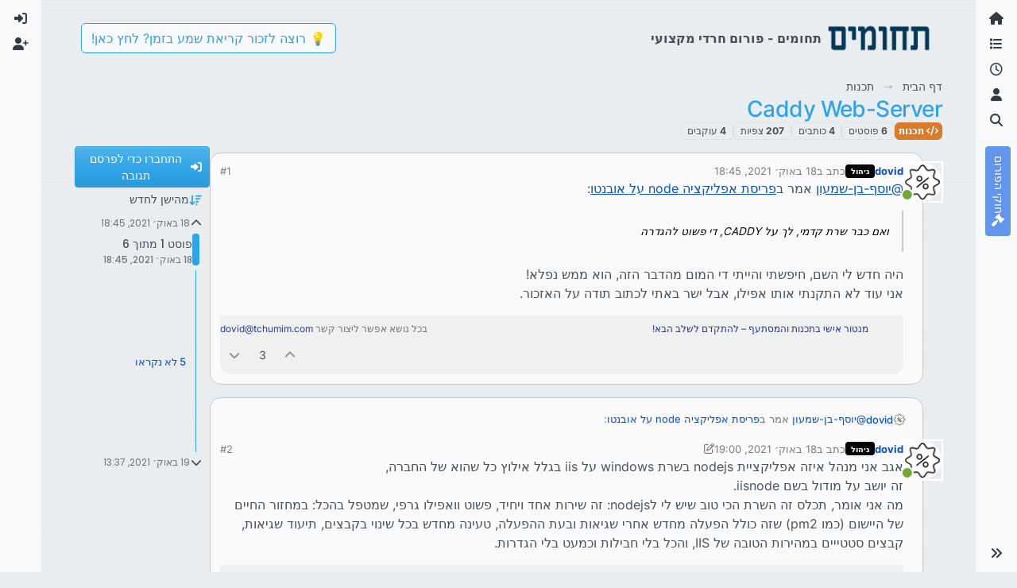

--- FILE ---
content_type: text/html; charset=utf-8
request_url: https://tchumim.com/topic/12084/caddy-web-server
body_size: 27529
content:
<!DOCTYPE html>
<html lang="he" data-dir="rtl" style="direction: rtl;">
<head>
<title>Caddy Web-Server | תחומים</title>
<meta name="viewport" content="width&#x3D;device-width, initial-scale&#x3D;1.0" />
	<meta name="content-type" content="text/html; charset=UTF-8" />
	<meta name="apple-mobile-web-app-capable" content="yes" />
	<meta name="mobile-web-app-capable" content="yes" />
	<meta property="og:site_name" content="תחומים - פורום חרדי מקצועי" />
	<meta name="msapplication-badge" content="frequency=30; polling-uri=https://tchumim.com/sitemap.xml" />
	<meta name="theme-color" content="#ffffff" />
	<meta name="keywords" content="תכנות,programming,מחשוב,טכנאות,רשתות,חרדי,מקצועי,פורום" />
	<meta name="msapplication-square150x150logo" content="/assets/uploads/system/og-image.png" />
	<meta name="title" content="Caddy Web-Server" />
	<meta property="og:title" content="Caddy Web-Server" />
	<meta property="og:type" content="article" />
	<meta property="article:published_time" content="2021-10-18T18:45:04.448Z" />
	<meta property="article:modified_time" content="2021-10-19T13:37:30.108Z" />
	<meta property="article:section" content="תכנות" />
	<meta name="description" content="@יוסף-בן-שמעון אמר בפריסת אפליקציה node על אובנטו:  ואם כבר שרת קדמי, לך על CADDY, די פשוט להגדרה  היה חדש לי השם, חיפשתי והייתי די המום מהדבר הזה, הוא ממש נ..." />
	<meta property="og:description" content="@יוסף-בן-שמעון אמר בפריסת אפליקציה node על אובנטו:  ואם כבר שרת קדמי, לך על CADDY, די פשוט להגדרה  היה חדש לי השם, חיפשתי והייתי די המום מהדבר הזה, הוא ממש נ..." />
	<meta property="og:image" content="https://tchumim.com/assets/uploads/profile/uid-1/1-profileavatar-1609161723043.png" />
	<meta property="og:image:url" content="https://tchumim.com/assets/uploads/profile/uid-1/1-profileavatar-1609161723043.png" />
	<meta property="og:image" content="https://tchumim.com/assets/uploads/system/og-image.png" />
	<meta property="og:image:url" content="https://tchumim.com/assets/uploads/system/og-image.png" />
	<meta property="og:image:width" content="600" />
	<meta property="og:image:height" content="200" />
	<meta property="og:url" content="https://tchumim.com/topic/12084/caddy-web-server" />
	
<link rel="stylesheet" type="text/css" href="/assets/client-cerulean-rtl.css?v=9d71ebe86e6" />
<link rel="icon" type="image/x-icon" href="/assets/uploads/system/favicon.ico?v&#x3D;9d71ebe86e6" />
	<link rel="manifest" href="/manifest.webmanifest" crossorigin="use-credentials" />
	<link rel="search" type="application/opensearchdescription+xml" title="תחומים - פורום חרדי מקצועי" href="/osd.xml" />
	<link rel="apple-touch-icon" href="/assets/images/touch/512.png" />
	<link rel="icon" sizes="36x36" href="/assets/images/touch/36.png" />
	<link rel="icon" sizes="48x48" href="/assets/images/touch/48.png" />
	<link rel="icon" sizes="72x72" href="/assets/images/touch/72.png" />
	<link rel="icon" sizes="96x96" href="/assets/images/touch/96.png" />
	<link rel="icon" sizes="144x144" href="/assets/images/touch/144.png" />
	<link rel="icon" sizes="192x192" href="/assets/images/touch/192.png" />
	<link rel="icon" sizes="512x512" href="/assets/images/touch/512.png" />
	<link rel="prefetch" href="/assets/src/modules/composer.js?v&#x3D;9d71ebe86e6" />
	<link rel="prefetch" href="/assets/src/modules/composer/uploads.js?v&#x3D;9d71ebe86e6" />
	<link rel="prefetch" href="/assets/src/modules/composer/drafts.js?v&#x3D;9d71ebe86e6" />
	<link rel="prefetch" href="/assets/src/modules/composer/tags.js?v&#x3D;9d71ebe86e6" />
	<link rel="prefetch" href="/assets/src/modules/composer/categoryList.js?v&#x3D;9d71ebe86e6" />
	<link rel="prefetch" href="/assets/src/modules/composer/resize.js?v&#x3D;9d71ebe86e6" />
	<link rel="prefetch" href="/assets/src/modules/composer/autocomplete.js?v&#x3D;9d71ebe86e6" />
	<link rel="prefetch" href="/assets/templates/composer.tpl?v&#x3D;9d71ebe86e6" />
	<link rel="prefetch" href="/assets/language/he/topic.json?v&#x3D;9d71ebe86e6" />
	<link rel="prefetch" href="/assets/language/he/modules.json?v&#x3D;9d71ebe86e6" />
	<link rel="prefetch" href="/assets/language/he/tags.json?v&#x3D;9d71ebe86e6" />
	<link rel="prefetch stylesheet" href="/assets/plugins/nodebb-plugin-markdown/styles/atom-one-dark-reasonable.css" />
	<link rel="prefetch" href="/assets/language/he/markdown.json?v&#x3D;9d71ebe86e6" />
	<link rel="stylesheet" href="https://tchumim.com/assets/plugins/nodebb-plugin-emoji/emoji/styles.css?v&#x3D;9d71ebe86e6" />
	<link rel="canonical" href="https://tchumim.com/topic/12084/caddy-web-server" />
	<link rel="alternate" type="application/rss+xml" href="/topic/12084.rss" />
	<link rel="up" href="https://tchumim.com/category/4/תכנות" />
	<link rel="author" href="https://tchumim.com/user/dovid" />
	
<script>
var config = JSON.parse('{"relative_path":"","upload_url":"/assets/uploads","asset_base_url":"/assets","assetBaseUrl":"/assets","siteTitle":"\u05EA\u05D7\u05D5\u05DE\u05D9\u05DD - \u05E4\u05D5\u05E8\u05D5\u05DD \u05D7\u05E8\u05D3\u05D9 \u05DE\u05E7\u05E6\u05D5\u05E2\u05D9","browserTitle":"\u05EA\u05D7\u05D5\u05DE\u05D9\u05DD","description":"\u05EA\u05D7\u05D5\u05DE\u05D9\u05DD | \u05E4\u05D5\u05E8\u05D5\u05DD \u05D7\u05E8\u05D3\u05D9 \u05DE\u05E7\u05E6\u05D5\u05E2\u05D9","keywords":"\u05EA\u05DB\u05E0\u05D5\u05EA,programming,\u05DE\u05D7\u05E9\u05D5\u05D1,\u05D8\u05DB\u05E0\u05D0\u05D5\u05EA,\u05E8\u05E9\u05EA\u05D5\u05EA,\u05D7\u05E8\u05D3\u05D9,\u05DE\u05E7\u05E6\u05D5\u05E2\u05D9,\u05E4\u05D5\u05E8\u05D5\u05DD","brand:logo":"&#x2F;assets&#x2F;uploads&#x2F;system&#x2F;og-image.png","titleLayout":"&#123;pageTitle&#125; | &#123;browserTitle&#125;","showSiteTitle":true,"maintenanceMode":false,"postQueue":1,"minimumTitleLength":3,"maximumTitleLength":255,"minimumPostLength":2,"maximumPostLength":50000,"minimumTagsPerTopic":0,"maximumTagsPerTopic":5,"minimumTagLength":3,"maximumTagLength":15,"undoTimeout":10000,"useOutgoingLinksPage":false,"allowGuestHandles":false,"allowTopicsThumbnail":false,"usePagination":true,"disableChat":true,"disableChatMessageEditing":false,"maximumChatMessageLength":1000,"socketioTransports":["polling","websocket"],"socketioOrigins":"https://tchumim.com:*","websocketAddress":"","maxReconnectionAttempts":5,"reconnectionDelay":1500,"topicsPerPage":20,"postsPerPage":30,"maximumFileSize":6500,"theme:id":"nodebb-theme-harmony","theme:src":"https://cdn.jsdelivr.net/npm/bootswatch@5.2.3/dist/cerulean/bootstrap.min.css","defaultLang":"he","userLang":"he","loggedIn":false,"uid":-1,"cache-buster":"v=9d71ebe86e6","topicPostSort":"oldest_to_newest","categoryTopicSort":"recently_replied","csrf_token":false,"searchEnabled":true,"searchDefaultInQuick":"titles","bootswatchSkin":"cerulean","composer:showHelpTab":true,"enablePostHistory":true,"timeagoCutoff":30,"timeagoCodes":["af","am","ar","az-short","az","be","bg","bs","ca","cs","cy","da","de-short","de","dv","el","en-short","en","es-short","es","et","eu","fa-short","fa","fi","fr-short","fr","gl","he","hr","hu","hy","id","is","it-short","it","ja","jv","ko","ky","lt","lv","mk","nl","no","pl","pt-br-short","pt-br","pt-short","pt","ro","rs","ru","rw","si","sk","sl","sq","sr","sv","th","tr-short","tr","uk","ur","uz","vi","zh-CN","zh-TW"],"cookies":{"enabled":false,"message":"[[global:cookies.message]]","dismiss":"[[global:cookies.accept]]","link":"[[global:cookies.learn-more]]","link_url":"https:&#x2F;&#x2F;www.cookiesandyou.com"},"thumbs":{"size":512},"emailPrompt":1,"useragent":{"isSafari":false},"fontawesome":{"pro":false,"styles":["solid","brands","regular"],"version":"6.7.2"},"activitypub":{"probe":0},"acpLang":"undefined","topicSearchEnabled":false,"disableCustomUserSkins":true,"defaultBootswatchSkin":"cerulean","composer-default":{},"markdown":{"highlight":1,"highlightLinesLanguageList":"[\\"1c\\",\\"abnf\\",\\"accesslog\\",\\"actionscript\\",\\"ada\\",\\"angelscript\\",\\"apache\\",\\"applescript\\",\\"arcade\\",\\"arduino\\",\\"armasm\\",\\"asciidoc\\",\\"aspectj\\",\\"autohotkey\\",\\"autoit\\",\\"avrasm\\",\\"awk\\",\\"axapta\\",\\"bash\\",\\"basic\\",\\"bnf\\",\\"brainfuck\\",\\"c\\",\\"cal\\",\\"capnproto\\",\\"ceylon\\",\\"clean\\",\\"clojure-repl\\",\\"clojure\\",\\"cmake\\",\\"coffeescript\\",\\"coq\\",\\"cos\\",\\"cpp\\",\\"crmsh\\",\\"crystal\\",\\"csharp\\",\\"csp\\",\\"css\\",\\"d\\",\\"dart\\",\\"delphi\\",\\"diff\\",\\"django\\",\\"dns\\",\\"dockerfile\\",\\"dos\\",\\"dsconfig\\",\\"dts\\",\\"dust\\",\\"ebnf\\",\\"elixir\\",\\"elm\\",\\"erb\\",\\"erlang-repl\\",\\"erlang\\",\\"excel\\",\\"fix\\",\\"flix\\",\\"fortran\\",\\"fsharp\\",\\"gams\\",\\"gauss\\",\\"gcode\\",\\"gherkin\\",\\"glsl\\",\\"gml\\",\\"go\\",\\"golo\\",\\"gradle\\",\\"groovy\\",\\"haml\\",\\"handlebars\\",\\"haskell\\",\\"haxe\\",\\"hsp\\",\\"http\\",\\"hy\\",\\"inform7\\",\\"ini\\",\\"irpf90\\",\\"isbl\\",\\"java\\",\\"javascript\\",\\"jboss-cli\\",\\"json\\",\\"julia-repl\\",\\"julia\\",\\"kotlin\\",\\"lasso\\",\\"latex\\",\\"ldif\\",\\"leaf\\",\\"less\\",\\"lisp\\",\\"livecodeserver\\",\\"livescript\\",\\"llvm\\",\\"lsl\\",\\"lua\\",\\"makefile\\",\\"markdown\\",\\"mathematica\\",\\"matlab\\",\\"maxima\\",\\"mel\\",\\"mercury\\",\\"mipsasm\\",\\"mizar\\",\\"mojolicious\\",\\"monkey\\",\\"moonscript\\",\\"n1ql\\",\\"nestedtext\\",\\"nginx\\",\\"nim\\",\\"nix\\",\\"node-repl\\",\\"nsis\\",\\"objectivec\\",\\"ocaml\\",\\"openscad\\",\\"oxygene\\",\\"parser3\\",\\"perl\\",\\"pf\\",\\"pgsql\\",\\"php-template\\",\\"php\\",\\"plaintext\\",\\"pony\\",\\"powershell\\",\\"processing\\",\\"profile\\",\\"prolog\\",\\"properties\\",\\"protobuf\\",\\"puppet\\",\\"purebasic\\",\\"python-repl\\",\\"python\\",\\"q\\",\\"qml\\",\\"r\\",\\"reasonml\\",\\"rib\\",\\"roboconf\\",\\"routeros\\",\\"rsl\\",\\"ruby\\",\\"ruleslanguage\\",\\"rust\\",\\"sas\\",\\"scala\\",\\"scheme\\",\\"scilab\\",\\"scss\\",\\"shell\\",\\"smali\\",\\"smalltalk\\",\\"sml\\",\\"sqf\\",\\"sql\\",\\"stan\\",\\"stata\\",\\"step21\\",\\"stylus\\",\\"subunit\\",\\"swift\\",\\"taggerscript\\",\\"tap\\",\\"tcl\\",\\"thrift\\",\\"tp\\",\\"twig\\",\\"typescript\\",\\"vala\\",\\"vbnet\\",\\"vbscript-html\\",\\"vbscript\\",\\"verilog\\",\\"vhdl\\",\\"vim\\",\\"wasm\\",\\"wren\\",\\"x86asm\\",\\"xl\\",\\"xml\\",\\"xquery\\",\\"yaml\\",\\"zephir\\"]","hljsLanguages":["common"],"theme":"atom-one-dark-reasonable.css","defaultHighlightLanguage":"","externalMark":false},"sso-google":{"style":"light"},"emojiCustomFirst":false,"theme":{"enableQuickReply":true,"enableBreadcrumbs":true,"centerHeaderElements":false,"mobileTopicTeasers":false,"stickyToolbar":true,"topicSidebarTools":true,"topMobilebar":false,"autohideBottombar":true,"openSidebars":false,"chatModals":false},"openDraftsOnPageLoad":false}');
var app = {
user: JSON.parse('{"uid":-1,"username":"אורח","displayname":"אורח","userslug":"","fullname":"אורח","email":"","icon:text":"?","icon:bgColor":"#aaa","groupTitle":"","groupTitleArray":[],"status":"offline","reputation":0,"email:confirmed":false,"unreadData":{"":{},"new":{},"watched":{},"unreplied":{}},"isAdmin":false,"isGlobalMod":false,"isMod":false,"privileges":{"chat":false,"chat:privileged":false,"upload:post:image":false,"upload:post:file":false,"signature":false,"invite":false,"group:create":false,"search:content":false,"search:users":false,"search:tags":false,"view:users":true,"view:tags":false,"view:groups":false,"local:login":false,"ban":false,"mute":false,"view:users:info":false},"blocks":[],"timeagoCode":"he","offline":true,"lastRoomId":null,"isEmailConfirmSent":false}')
};
document.documentElement.style.setProperty('--panel-offset', `0px`);
</script>

<!-- Google tag (gtag.js) -->
<script async src="https://www.googletagmanager.com/gtag/js?id=G-GQBYZ26TW2"></script>
<script>
  window.dataLayer = window.dataLayer || [];
  function gtag(){dataLayer.push(arguments);}
  gtag('js', new Date());

  gtag('config', 'G-GQBYZ26TW2', {'user_id': app.user.uid});
</script>



<style>#laws {
  background: cornflowerblue;
  color: white;
}
#laws .bottombar-nav .nav-text {
  color: white;
}
@media (min-width: 768px) {
  #laws {
    writing-mode: vertical-rl;
    text-orientation: mixed;
    margin-top: 1rem;
    background: cornflowerblue;
    padding: 0.75rem 0.25rem;
  }
  #laws .visible-open {
    display: block;
  }
}

td.hljs-ln-line.hljs-ln-numbers {
  padding-right: 1rem;
  opacity: 0.5;
}

p {
  direction: rtl;
}

pre.markdown-highlight {
  direction: ltr;
}

blockquote {
  font-size: 85%;
  color: gray;
  font-style: italic;
}

blockquote img.img-fluid.img-markdown {
  max-height: 4rem;
  background: lightgray;
  padding: 1px;
}

.img-markdown {
  margin: 0.75rem;
  max-height: 50vh;
  box-shadow: 0px 5px 10px 0px rgba(0, 0, 0, 0.5);
}

body {
  background: var(--bs-secondary);
  background-image: repeating-linear-gradient(11deg, rgba(255, 255, 255, 0.25), rgba(255, 255, 255, 0.25) 1px, transparent 0px, transparent 4px);
  background-size: 8px;
}

.page-topic .topic .posts.timeline .timeline-event:last-child,
.page-topic .topic .posts.timeline > [component="post/placeholder"]:last-child,
.page-topic .topic .posts.timeline > [component=post]:last-child {
  padding-bottom: 0;
}

li[component=post].pt-4 {
  padding-top: 0 !important;
}

li[component=post].highlight {
  border: solid 2px rgb(200, 200, 200) !important;
  background-color: #fffdeb;
}

li[component=post] {
  background: rgb(250, 250, 250);
  margin-bottom: 1rem;
  padding: 0;
  border: solid 1px rgb(200, 200, 200) !important;
  border-radius: 14px;
}

body.template-topic .topic .posts > [component=post] > [component="post/footer"] {
  margin-right: 0;
}

body.template-topic .topic .posts.timeline .timeline-event:last-child, body.template-topic .topic .posts.timeline > [component="post/placeholder"]:last-child, body.template-topic .topic .posts.timeline > [component=post]:last-child {
  padding-bottom: 0;
}

.page-topic .topic .posts [component=post] [component="post/actions"] {
  opacity: 1;
}

.page-topic .topic .posts [component=post] > [component="post/footer"] {
  margin-right: 0;
}

[component="post/footer"] {
  background: rgb(240, 240, 241);
  border-top: none !important;
  border-radius: 0 0 14px 14px;
  margin-bottom: 0;
  margin-left: 0;
}
[component="post/footer"] .pb-2 {
  padding-bottom: 0rem !important;
}
[component="post/footer"] div[component="post/replies/container"],
[component="post/footer"] .clearfix {
  display: none;
}

div[component="post/content"].mt-2 {
  margin-top: 1rem !important;
  margin-right: 1rem;
}
div[component="post/content"].mt-2 a {
  color: var(--bs-primary);
}

div[component="post/signature"] {
  padding: 0.75rem 0.75rem 0 0.75rem;
}
div[component="post/signature"] a {
  color: #2b339f;
}
div[component="post/signature"] h1, div[component="post/signature"] h2, div[component="post/signature"] h3, div[component="post/signature"] h4, div[component="post/signature"] h5, div[component="post/signature"] h6 {
  font-size: 1rem;
}
div[component="post/signature"] p {
  margin: 0;
}

[component="post/actions"] {
  padding-top: 0.5rem;
}

li[component=post] > div.d-flex {
  margin: 0.75rem;
}

.icon.bg-body {
  border-radius: 50%;
  padding: 3px !important;
  border: solid 1px rgb(200, 200, 202) !important;
}

[component="user/status"] {
  padding: 6px !important;
}

.page-topic .topic .posts [component=post] [component="post/actions"] {
  opacity: 1 !important;
}

div[component="post/signature"] {
  padding: 0rem 0.75rem 0 0;
}

.navbar .card-header {
  background-color: rgba(250, 250, 252, 0.8);
  border: solid 1px rgba(200, 200, 202, 0.8) !important;
}

li[component="category/topic"],
li[component="categories/category"],
.users {
  background-color: rgb(250, 250, 250);
  margin-bottom: 1rem;
  border-radius: 15px;
  padding-right: 10px;
  padding-left: 10px;
}

.users {
  padding: 40px;
  padding-top: 20px;
}

.sticky-tools {
  padding: 0;
  background-color: rgba(255, 255, 255, 0);
  backdrop-filter: blur(10px);
}

[component="user/picture"] {
  --avatar-size: 48px !important ;
}

a[component="post/downvote"]:not(.downvoted) .text-primary,
a[component="post/upvote"]:not(.upvoted) .text-primary {
  color: var(--bs-gray) !important;
}

.p50 {
  display: flex;
  justify-content: center;
}
.p50 img {
  max-width: 100%;
}

div[component="post/signature"] ul {
  display: flex;
  justify-content: space-between;
}
div[component="post/signature"] li {
  list-style-type: none;
}</style>

</head>
<body class="page-topic page-topic-12084 page-topic-caddy-web-server template-topic page-topic-category-4 page-topic-category-תכנות parent-category-4 page-status-200 theme-harmony user-guest skin-cerulean">
<a class="visually-hidden-focusable position-absolute top-0 start-0 p-3 m-3 bg-body" style="z-index: 1021;" href="#content">דילוג לתוכן</a>

<div class="layout-container d-flex justify-content-between pb-4 pb-md-0">
<nav component="sidebar/left" class=" text-dark bg-light sidebar sidebar-left start-0 border-end vh-100 d-none d-lg-flex flex-column justify-content-between sticky-top">
<ul id="main-nav" class="list-unstyled d-flex flex-column w-100 gap-2 mt-2 overflow-y-auto">


<li class="nav-item mx-2 " title="">
<a class="nav-link navigation-link d-flex gap-2 justify-content-between align-items-center "  href="&#x2F;"  aria-label="דף הבית">
<span class="d-flex gap-2 align-items-center text-nowrap truncate-open">
<span class="position-relative">

<i class="fa fa-fw fa-home" data-content=""></i>
<span component="navigation/count" class="visible-closed position-absolute top-0 start-100 translate-middle badge rounded-1 bg-primary hidden"></span>

</span>
<span class="nav-text small visible-open fw-semibold text-truncate">דף הבית</span>
</span>
<span component="navigation/count" class="visible-open badge rounded-1 bg-primary hidden"></span>
</a>

</li>



<li class="nav-item mx-2 " title="קטגוריות">
<a class="nav-link navigation-link d-flex gap-2 justify-content-between align-items-center "  href="&#x2F;categories"  aria-label="קטגוריות">
<span class="d-flex gap-2 align-items-center text-nowrap truncate-open">
<span class="position-relative">

<i class="fa fa-fw fa-list" data-content=""></i>
<span component="navigation/count" class="visible-closed position-absolute top-0 start-100 translate-middle badge rounded-1 bg-primary hidden"></span>

</span>
<span class="nav-text small visible-open fw-semibold text-truncate">קטגוריות</span>
</span>
<span component="navigation/count" class="visible-open badge rounded-1 bg-primary hidden"></span>
</a>

</li>



<li class="nav-item mx-2 " title="פוסטים אחרונים">
<a class="nav-link navigation-link d-flex gap-2 justify-content-between align-items-center "  href="&#x2F;recent"  aria-label="פוסטים אחרונים">
<span class="d-flex gap-2 align-items-center text-nowrap truncate-open">
<span class="position-relative">

<i class="fa fa-fw fa-clock-o" data-content=""></i>
<span component="navigation/count" class="visible-closed position-absolute top-0 start-100 translate-middle badge rounded-1 bg-primary hidden"></span>

</span>
<span class="nav-text small visible-open fw-semibold text-truncate">פוסטים אחרונים</span>
</span>
<span component="navigation/count" class="visible-open badge rounded-1 bg-primary hidden"></span>
</a>

</li>



<li class="nav-item mx-2 " title="משתמשים">
<a class="nav-link navigation-link d-flex gap-2 justify-content-between align-items-center "  href="&#x2F;users"  aria-label="משתמשים">
<span class="d-flex gap-2 align-items-center text-nowrap truncate-open">
<span class="position-relative">

<i class="fa fa-fw fa-user" data-content=""></i>
<span component="navigation/count" class="visible-closed position-absolute top-0 start-100 translate-middle badge rounded-1 bg-primary hidden"></span>

</span>
<span class="nav-text small visible-open fw-semibold text-truncate">משתמשים</span>
</span>
<span component="navigation/count" class="visible-open badge rounded-1 bg-primary hidden"></span>
</a>

</li>



<li class="nav-item mx-2 " title="חיפוש">
<a class="nav-link navigation-link d-flex gap-2 justify-content-between align-items-center "  href="&#x2F;search"  aria-label="חיפוש">
<span class="d-flex gap-2 align-items-center text-nowrap truncate-open">
<span class="position-relative">

<i class="fa fa-fw fa-search" data-content=""></i>
<span component="navigation/count" class="visible-closed position-absolute top-0 start-100 translate-middle badge rounded-1 bg-primary hidden"></span>

</span>
<span class="nav-text small visible-open fw-semibold text-truncate">חיפוש</span>
</span>
<span component="navigation/count" class="visible-open badge rounded-1 bg-primary hidden"></span>
</a>

</li>



<li class="nav-item mx-2 " title="">
<a class="nav-link navigation-link d-flex gap-2 justify-content-between align-items-center "  href="&#x2F;topic&#x2F;2818&#x2F;%D7%97%D7%95%D7%A7%D7%99-%D7%94%D7%A4%D7%95%D7%A8%D7%95%D7%9D" id="laws" aria-label="חוקי הפורום">
<span class="d-flex gap-2 align-items-center text-nowrap truncate-open">
<span class="position-relative">

<i class="fa fa-fw fa-gavel" data-content=""></i>
<span component="navigation/count" class="visible-closed position-absolute top-0 start-100 translate-middle badge rounded-1 bg-primary hidden"></span>

</span>
<span class="nav-text small visible-open fw-semibold text-truncate">חוקי הפורום</span>
</span>
<span component="navigation/count" class="visible-open badge rounded-1 bg-primary hidden"></span>
</a>

</li>


</ul>
<div class="sidebar-toggle-container align-self-start">

<div class="sidebar-toggle m-2 d-none d-lg-block">
<a href="#" role="button" component="sidebar/toggle" class="nav-link d-flex gap-2 align-items-center p-2 pointer w-100 text-nowrap" title="הרחבה" aria-label="הצגת סרגל צד">
<i class="fa fa-fw fa-angles-right"></i>
<i class="fa fa-fw fa-angles-left"></i>
<span class="nav-text visible-open fw-semibold small lh-1">כיווץ</span>
</a>
</div>
</div>
</nav>
<main id="panel" class="d-flex flex-column gap-3 flex-grow-1 mt-3" style="min-width: 0;">

<div class="container-lg px-md-4 brand-container">
<div class="col-12 d-flex border-bottom pb-3 ">

<div component="brand/wrapper" class="d-flex align-items-center gap-3 p-2 rounded-1 align-content-stretch ">

<a component="brand/anchor" href="/" title="לוגו מותג">
<img component="brand/logo" alt="תחומים" class="" src="/assets/uploads/system/og-image.png?v=9d71ebe86e6" />
</a>


<a component="siteTitle" class="text-truncate align-self-stretch align-items-center d-flex" href="http://tchumim.com">
<h1 class="fs-6 fw-bold text-body mb-0">תחומים - פורום חרדי מקצועי</h1>
</a>

</div>


<div data-widget-area="brand-header" class="flex-fill gap-3 p-2 align-self-center">

<div class="d-none d-lg-flex justify-content-end align-items-end">
    <a target="_blank" href="https://did.li/xCygT" class="align-self-center bg-light btn btn-outline-primary text-primary"> 
        💡
        רוצה לזכור קריאת שמע בזמן? לחץ כאן!
     </a>
</div>
<script>
    document.addEventListener('DOMContentLoaded', () => {
        const bottomBarNav = document.querySelector('.bottombar-nav');
        const link = document.createElement('a');
        link.href = 'https://bit.ly/3UeoF6e';
        link.classList.add('align-self-center', 'bg-light', 'btn', 'btn-outline-primary', 'text-primary', 'p-1');
        link.textContent = 'רוצה לזכור קריאת שמע בזמן? לחץ כאן!';
        bottomBarNav.insertBefore(link, bottomBarNav.firstChild);
    });
</script>

</div>

</div>
</div>

<div class="container-lg px-md-4 d-flex flex-column gap-3 h-100 mb-5 mb-lg-0" id="content">
<noscript>
<div class="alert alert-danger">
<p>
Your browser does not seem to support JavaScript. As a result, your viewing experience will be diminished, and you have been placed in <strong>read-only mode</strong>.
</p>
<p>
Please download a browser that supports JavaScript, or enable it if it's disabled (i.e. NoScript).
</p>
</div>
</noscript>
<script type="application/ld+json">{
"@context": "https://schema.org",
"@type": "BreadcrumbList",
"itemListElement": [{
"@type": "ListItem",
"position": 1,
"name": "תחומים - פורום חרדי מקצועי",
"item": "https://tchumim.com"
}
,{
"@type": "ListItem",
"position": 2,
"name": "תכנות"
,"item": "https://tchumim.com/category/4/תכנות"
},{
"@type": "ListItem",
"position": 3,
"name": "Caddy Web-Server"

}
]}</script>


<ol class="breadcrumb mb-0 " itemscope="itemscope" itemprop="breadcrumb" itemtype="http://schema.org/BreadcrumbList">

<li itemscope="itemscope" itemprop="itemListElement" itemtype="http://schema.org/ListItem" class="breadcrumb-item ">
<meta itemprop="position" content="1" />
<a href="https://tchumim.com" itemprop="item">
<span class="fw-semibold" itemprop="name">דף הבית</span>
</a>
</li>

<li itemscope="itemscope" itemprop="itemListElement" itemtype="http://schema.org/ListItem" class="breadcrumb-item ">
<meta itemprop="position" content="2" />
<a href="https://tchumim.com/category/4/תכנות" itemprop="item">
<span class="fw-semibold" itemprop="name">תכנות</span>
</a>
</li>

<li component="breadcrumb/current" itemscope="itemscope" itemprop="itemListElement" itemtype="http://schema.org/ListItem" class="breadcrumb-item active">
<meta itemprop="position" content="3" />

<span class="fw-semibold" itemprop="name">Caddy Web-Server</span>

</li>

</ol>



<div class="flex-fill" itemid="/topic/12084/caddy-web-server" itemscope itemtype="https://schema.org/DiscussionForumPosting">
<meta itemprop="headline" content="Caddy Web-Server">
<meta itemprop="text" content="Caddy Web-Server">
<meta itemprop="url" content="/topic/12084/caddy-web-server">
<meta itemprop="datePublished" content="2021-10-18T18:45:04.448Z">
<meta itemprop="dateModified" content="2021-10-19T13:37:30.108Z">
<div itemprop="author" itemscope itemtype="https://schema.org/Person">
<meta itemprop="name" content="dovid">
<meta itemprop="url" content="/user/dovid">
</div>
<div class="d-flex flex-column gap-3">
<div class="d-flex gap-2 flex-wrap">
<div class="d-flex flex-column gap-3 flex-grow-1 flex-1">
<h1 component="post/header" class="tracking-tight fw-semibold fs-3 mb-0 text-break ">
<span class="topic-title" component="topic/title">Caddy Web-Server</span>
</h1>
<div class="topic-info d-flex gap-2 align-items-center flex-wrap ">
<span component="topic/labels" class="d-flex gap-2 hidden">
<span component="topic/scheduled" class="badge badge border border-gray-300 text-body hidden">
<i class="fa fa-clock-o"></i> מתוזמן
</span>
<span component="topic/pinned" class="badge badge border border-gray-300 text-body hidden">
<i class="fa fa-thumb-tack"></i> נעוץ
</span>
<span component="topic/locked" class="badge badge border border-gray-300 text-body hidden">
<i class="fa fa-lock"></i> נעול
</span>
<a component="topic/moved" href="/category/" class="badge badge border border-gray-300 text-body text-decoration-none hidden">
<i class="fa fa-arrow-circle-right"></i> הועבר
</a>

</span>
<a href="/category/4/תכנות" class="badge px-1 text-truncate text-decoration-none border" style="color: #ffffff;background-color: #d97b29;border-color: #d97b29!important; max-width: 70vw;">
			<i class="fa fa-fw fa-code"></i>
			תכנות
		</a>
<div data-tid="12084" component="topic/tags" class="lh-1 tags tag-list d-flex flex-wrap hidden-xs hidden-empty gap-2"></div>
<div class="d-flex gap-2"><span class="badge text-body border border-gray-300 stats text-xs">
<i class="fa-regular fa-fw fa-message visible-xs-inline" title="פוסטים"></i>
<span component="topic/post-count" title="6" class="fw-bold">6</span>
<span class="hidden-xs text-lowercase fw-normal">פוסטים</span>
</span>
<span class="badge text-body border border-gray-300 stats text-xs">
<i class="fa fa-fw fa-user visible-xs-inline" title="כותבים"></i>
<span title="4" class="fw-bold">4</span>
<span class="hidden-xs text-lowercase fw-normal">כותבים</span>
</span>
<span class="badge text-body border border-gray-300 stats text-xs">
<i class="fa fa-fw fa-eye visible-xs-inline" title="צפיות"></i>
<span class="fw-bold" title="207">207</span>
<span class="hidden-xs text-lowercase fw-normal">צפיות</span>
</span>

<span class="badge text-body border border-gray-300 stats text-xs">
<i class="fa fa-fw fa-bell-o visible-xs-inline" title="עוקבים"></i>
<span class="fw-bold" title="207">4</span>
<span class="hidden-xs text-lowercase fw-normal">עוקבים</span>
</span>
</div>
</div>
</div>
<div class="d-flex flex-wrap gap-2 align-items-start mt-2 hidden-empty" component="topic/thumb/list"></div>
</div>
<div class="row mb-4 mb-lg-0">
<div class="topic col-lg-12">
<div class="sticky-tools d-block d-lg-none" style="top: 0;">
<nav class="d-flex flex-nowrap my-2 p-0 border-0 rounded topic-main-buttons">
<div class="d-flex flex-row p-2 text-bg-light border rounded w-100 align-items-center">
<div class="d-flex me-auto mb-0 gap-2 align-items-center flex-wrap">


<div class="btn-group bottom-sheet" component="thread/sort">
<button class="btn btn-ghost btn-sm ff-secondary d-flex gap-2 align-items-center dropdown-toggle text-truncate" data-bs-toggle="dropdown" aria-haspopup="true" aria-expanded="false" aria-label="אפשרות מיון פוסטים, מהישן לחדש">
<i class="fa fa-fw fa-arrow-down-wide-short text-primary"></i>
<span class="d-none d-md-inline fw-semibold text-truncate text-nowrap">מהישן לחדש</span>
</button>
<ul class="dropdown-menu p-1 text-sm" role="menu">
<li>
<a class="dropdown-item rounded-1 d-flex align-items-center gap-2" href="#" class="oldest_to_newest" data-sort="oldest_to_newest" role="menuitem">
<span class="flex-grow-1">מהישן לחדש</span>
<i class="flex-shrink-0 fa fa-fw text-secondary"></i>
</a>
</li>
<li>
<a class="dropdown-item rounded-1 d-flex align-items-center gap-2" href="#" class="newest_to_oldest" data-sort="newest_to_oldest" role="menuitem">
<span class="flex-grow-1">מהחדש לישן</span>
<i class="flex-shrink-0 fa fa-fw text-secondary"></i>
</a>
</li>
<li>
<a class="dropdown-item rounded-1 d-flex align-items-center gap-2" href="#" class="most_votes" data-sort="most_votes" role="menuitem">
<span class="flex-grow-1">הכי הרבה הצבעות</span>
<i class="flex-shrink-0 fa fa-fw text-secondary"></i>
</a>
</li>
</ul>
</div>


<a class="btn btn-ghost btn-sm d-none d-lg-flex align-items-center align-self-stretch" target="_blank" href="/topic/12084.rss" title="פיד RSS"><i class="fa fa-rss text-primary"></i></a>

</div>
<div component="topic/reply/container" class="btn-group hidden">
<a href="/compose?tid=12084" class="d-flex  gap-2 align-items-center btn btn-sm btn-primary fw-semibold" component="topic/reply" data-ajaxify="false" role="button"><i class="fa fa-fw fa-reply "></i><span class="d-none d-md-block text-truncate text-nowrap">תגובה</span></a>
<button type="button" class="btn btn-sm btn-primary dropdown-toggle flex-0" data-bs-toggle="dropdown" aria-haspopup="true" aria-expanded="false" aria-label="אפשרויות תגובה">
<span class="caret"></span>
</button>
<ul class="dropdown-menu dropdown-menu-end p-1 text-sm" role="menu">
<li><a class="dropdown-item rounded-1" href="#" component="topic/reply-as-topic" role="menuitem">תגובה כנושא</a></li>
</ul>
</div>


<a component="topic/reply/guest" href="/login" class="d-flex gap-2 align-items-center fw-semibold btn btn-sm btn-primary"><i class="fa fa-fw fa-sign-in "></i><span>התחברו כדי לפרסם תגובה</span></a>


</div>
</nav>
</div>



<div component="topic/deleted/message" class="alert alert-warning d-flex justify-content-between flex-wrap hidden">
<span>נושא זה נמחק. רק משתמשים עם הרשאות מתאימות יוכלו לצפות בו.</span>
<span>

</span>
</div>

<div class="d-flex gap-0 gap-lg-5">
<div class="posts-container" style="min-width: 0;">
<ul component="topic" class="posts timeline list-unstyled p-0 py-3" style="min-width: 0;" data-tid="12084" data-cid="4">

<li component="post" class="   topic-owner-post" data-index="0" data-pid="130149" data-uid="1" data-timestamp="1634582704448" data-username="dovid" data-userslug="dovid" itemprop="comment" itemtype="http://schema.org/Comment" itemscope>
<a component="post/anchor" data-index="0" id="1"></a>
<meta itemprop="datePublished" content="2021-10-18T18:45:04.448Z">



<div class="d-flex align-items-start gap-3 post-container-parent">
<div class="bg-body d-none d-sm-block rounded-circle" style="outline: 2px solid var(--bs-body-bg);">
<a class="d-inline-block position-relative text-decoration-none" href="/user/dovid" aria-label="דף פרופיל למשתמש dovid">
<img title="dovid" data-uid="1" class="avatar  avatar-rounded" alt="dovid" loading="lazy" component="user/picture" src="/assets/uploads/profile/uid-1/1-profileavatar-1609161723043.png" style="--avatar-size: 48px;" onError="this.remove()" itemprop="image" /><span title="dovid" data-uid="1" class="avatar  avatar-rounded" component="user/picture" style="--avatar-size: 48px; background-color: #9c27b0">D</span>

<span component="user/status" class="position-absolute top-100 start-100 border border-white border-2 rounded-circle status online"><span class="visually-hidden">מחובר</span></span>

</a>
</div>
<div class="post-container d-flex gap-2 flex-grow-1 flex-column w-100" style="min-width:0;">
<div class="d-flex align-items-start justify-content-between gap-1 flex-nowrap w-100 post-header" itemprop="author" itemscope itemtype="https://schema.org/Person">
<div class="d-flex gap-1 flex-wrap align-items-center text-truncate">
<meta itemprop="name" content="dovid">
<meta itemprop="url" content="/user/dovid">
<div class="d-flex flex-nowrap gap-1 align-items-center text-truncate">
<div class="bg-body d-sm-none">
<a class="d-inline-block position-relative text-decoration-none" href="/user/dovid">
<img title="dovid" data-uid="1" class="avatar  avatar-rounded" alt="dovid" loading="lazy" component="user/picture" src="/assets/uploads/profile/uid-1/1-profileavatar-1609161723043.png" style="--avatar-size: 20px;" onError="this.remove()" itemprop="image" /><span title="dovid" data-uid="1" class="avatar  avatar-rounded" component="user/picture" style="--avatar-size: 20px; background-color: #9c27b0">D</span>

<span component="user/status" class="position-absolute top-100 start-100 border border-white border-2 rounded-circle status online"><span class="visually-hidden">מחובר</span></span>

</a>
</div>
<a class="fw-bold text-nowrap text-truncate" href="/user/dovid" data-username="dovid" data-uid="1">dovid</a>
</div>


<a href="/groups/ניהול" class="badge rounded-1 text-uppercase text-truncate text-decoration-none" style="max-width: 150px;color:#ffffff;background-color: #000000;"><i class="fa hidden"></i><span class="badge-text align-text-bottom">ניהול</span></a>



<div class="d-flex gap-1 align-items-center">
<span class="text-muted">כתב ב<a href="/post/130149" class="timeago text-muted" title="2021-10-18T18:45:04.448Z"></a></span>
<i component="post/edit-indicator" class="fa fa-edit text-muted edit-icon hidden" title="נערך Invalid Date"></i>
<span data-editor="" component="post/editor" class="visually-hidden">נערך לאחרונה על ידי  <span class="timeago" title="Invalid Date"></span></span>
</div>

</div>
<div class="d-flex align-items-center gap-1 justify-content-end">
<span class="bookmarked opacity-0 text-primary"><i class="fa fa-bookmark-o"></i></span>
<a href="/post/130149" class="post-index text-muted d-none d-md-inline">#1</a>
</div>
</div>
<div class="content text-break" component="post/content" itemprop="text">
<p dir="auto"><a class="plugin-mentions-user plugin-mentions-a" href="/user/%D7%99%D7%95%D7%A1%D7%A3-%D7%91%D7%9F-%D7%A9%D7%9E%D7%A2%D7%95%D7%9F">@<bdi>יוסף-בן-שמעון</bdi></a> אמר ב<a href="/post/130136">פריסת אפליקציה node על אובנטו</a>:</p>
<blockquote>
<p dir="auto">ואם כבר שרת קדמי, לך על CADDY, די פשוט להגדרה</p>
</blockquote>
<p dir="auto">היה חדש לי השם, חיפשתי והייתי די המום מהדבר הזה, הוא ממש נפלא!<br />
אני עוד לא התקנתי אותו אפילו, אבל ישר באתי לכתוב תודה על האזכור.</p>

</div>
<div component="post/footer" class="post-footer border-bottom pb-2">

<div component="post/signature" data-uid="1" class="text-xs text-muted mt-2"><ul>
<li><a href="https://dovid.ovh/" target="_blank" rel="noopener noreferrer nofollow ugc">מנטור אישי בתכנות והמסתעף – להתקדם לשלב הבא!</a></li>
<li>בכל נושא אפשר ליצור קשר <a href="mailto:dovid@tchumim.com" target="_blank" rel="noopener noreferrer nofollow ugc">dovid@tchumim.com</a></li>
</ul>
</div>

<div class="d-flex flex-wrap-reverse gap-2 justify-content-between">

<a component="post/reply-count" data-target-component="post/replies/container" href="#" class="d-flex gap-2 align-items-center btn btn-ghost ff-secondary border rounded-1 p-1 text-muted text-decoration-none text-xs hidden">
<span component="post/reply-count/avatars" class="d-flex gap-1 ">

<span><img title="dovid" data-uid="1" class="avatar avatar-tooltip avatar-rounded" alt="dovid" loading="lazy" component="avatar/picture" src="/assets/uploads/profile/uid-1/1-profileavatar-1609161723043.png" style="--avatar-size: 20px;" onError="this.remove()" itemprop="image" /><span title="dovid" data-uid="1" class="avatar avatar-tooltip avatar-rounded" component="avatar/icon" style="--avatar-size: 20px; background-color: #9c27b0">D</span></span>


</span>
<span class="ms-2 replies-count fw-semibold text-nowrap" component="post/reply-count/text" data-replies="1">תגובה 1</span>
<span class="ms-2 replies-last hidden-xs fw-semibold">תגובה אחרונה <span class="timeago" title="2021-10-18T19:00:44.011Z"></span></span>
<i class="fa fa-fw fa-chevron-down" component="post/replies/open"></i>
</a>

<div component="post/actions" class="d-flex flex-grow-1 align-items-center justify-content-end gap-1 post-tools">
<!-- This partial intentionally left blank; overwritten by nodebb-plugin-reactions -->
<a component="post/reply" href="#" class="btn btn-ghost btn-sm hidden" title="תגובה"><i class="fa fa-fw fa-reply text-primary"></i></a>
<a component="post/quote" href="#" class="btn btn-ghost btn-sm hidden" title="ציטוט"><i class="fa fa-fw fa-quote-right text-primary"></i></a>


<div class="d-flex votes align-items-center">
<a component="post/upvote" href="#" class="btn btn-ghost btn-sm" title="הצבעה לפוסט">
<i class="fa fa-fw fa-chevron-up text-primary"></i>
</a>
<meta itemprop="upvoteCount" content="3">
<meta itemprop="downvoteCount" content="0">
<a href="#" class="px-2 mx-1 btn btn-ghost btn-sm" component="post/vote-count" data-votes="3" title="מצביעים">3</a>

<a component="post/downvote" href="#" class="btn btn-ghost btn-sm" title="הצבעה נגד פוסט">
<i class="fa fa-fw fa-chevron-down text-primary"></i>
</a>

</div>

<span component="post/tools" class="dropdown bottom-sheet hidden">
<a class="btn btn-ghost btn-sm ff-secondary dropdown-toggle" href="#" data-bs-toggle="dropdown" aria-haspopup="true" aria-expanded="false" aria-label="כלי פוסט"><i class="fa fa-fw fa-ellipsis-v text-primary"></i></a>
<ul class="dropdown-menu dropdown-menu-end p-1 text-sm" role="menu"></ul>
</span>
</div>
</div>
<div component="post/replies/container" class="my-2 col-11 border rounded-1 p-3 hidden-empty"></div>
</div>
</div>
</div>

</li>




<li component="post" class="pt-4   topic-owner-post" data-index="1" data-pid="130150" data-uid="1" data-timestamp="1634583644011" data-username="dovid" data-userslug="dovid" itemprop="comment" itemtype="http://schema.org/Comment" itemscope>
<a component="post/anchor" data-index="1" id="2"></a>
<meta itemprop="datePublished" content="2021-10-18T19:00:44.011Z">

<meta itemprop="dateModified" content="2021-10-18T19:01:44.528Z">



<div component="post/parent" data-collapsed="true" data-parent-pid="130149" data-uid="1" class="btn btn-ghost btn-sm d-flex gap-2 text-start flex-row mb-2" style="font-size: 13px;">
<div class="d-flex gap-2 text-nowrap">
<div class="d-flex flex-nowrap gap-1 align-items-center">
<a href="/user/dovid" class="text-decoration-none lh-1"><img title="dovid" data-uid="1" class="avatar not-responsive align-middle avatar-rounded" alt="dovid" loading="lazy" component="avatar/picture" src="/assets/uploads/profile/uid-1/1-profileavatar-1609161723043.png" style="--avatar-size: 16px;" onError="this.remove()" itemprop="image" /><span title="dovid" data-uid="1" class="avatar not-responsive align-middle avatar-rounded" component="avatar/icon" style="--avatar-size: 16px; background-color: #9c27b0">D</span></a>
<a class="fw-semibold text-truncate" style="max-width: 150px;" href="/user/dovid">dovid</a>
</div>
<a href="/post/130149" class="text-muted timeago text-nowrap hidden" title="2021-10-18T18:45:04.448Z"></a>
</div>
<div component="post/parent/content" class="text-muted line-clamp-1 text-break w-100"><p dir="auto"><a class="plugin-mentions-user plugin-mentions-a" href="/user/%D7%99%D7%95%D7%A1%D7%A3-%D7%91%D7%9F-%D7%A9%D7%9E%D7%A2%D7%95%D7%9F">@<bdi>יוסף-בן-שמעון</bdi></a> אמר ב<a href="/post/130136">פריסת אפליקציה node על אובנטו</a>:</p>
<blockquote>
<p dir="auto">ואם כבר שרת קדמי, לך על CADDY, די פשוט להגדרה</p>
</blockquote>
<p dir="auto">היה חדש לי השם, חיפשתי והייתי די המום מהדבר הזה, הוא ממש נפלא!<br />
אני עוד לא התקנתי אותו אפילו, אבל ישר באתי לכתוב תודה על האזכור.</p>
</div>
</div>

<div class="d-flex align-items-start gap-3 post-container-parent">
<div class="bg-body d-none d-sm-block rounded-circle" style="outline: 2px solid var(--bs-body-bg);">
<a class="d-inline-block position-relative text-decoration-none" href="/user/dovid" aria-label="דף פרופיל למשתמש dovid">
<img title="dovid" data-uid="1" class="avatar  avatar-rounded" alt="dovid" loading="lazy" component="user/picture" src="/assets/uploads/profile/uid-1/1-profileavatar-1609161723043.png" style="--avatar-size: 48px;" onError="this.remove()" itemprop="image" /><span title="dovid" data-uid="1" class="avatar  avatar-rounded" component="user/picture" style="--avatar-size: 48px; background-color: #9c27b0">D</span>

<span component="user/status" class="position-absolute top-100 start-100 border border-white border-2 rounded-circle status online"><span class="visually-hidden">מחובר</span></span>

</a>
</div>
<div class="post-container d-flex gap-2 flex-grow-1 flex-column w-100" style="min-width:0;">
<div class="d-flex align-items-start justify-content-between gap-1 flex-nowrap w-100 post-header" itemprop="author" itemscope itemtype="https://schema.org/Person">
<div class="d-flex gap-1 flex-wrap align-items-center text-truncate">
<meta itemprop="name" content="dovid">
<meta itemprop="url" content="/user/dovid">
<div class="d-flex flex-nowrap gap-1 align-items-center text-truncate">
<div class="bg-body d-sm-none">
<a class="d-inline-block position-relative text-decoration-none" href="/user/dovid">
<img title="dovid" data-uid="1" class="avatar  avatar-rounded" alt="dovid" loading="lazy" component="user/picture" src="/assets/uploads/profile/uid-1/1-profileavatar-1609161723043.png" style="--avatar-size: 20px;" onError="this.remove()" itemprop="image" /><span title="dovid" data-uid="1" class="avatar  avatar-rounded" component="user/picture" style="--avatar-size: 20px; background-color: #9c27b0">D</span>

<span component="user/status" class="position-absolute top-100 start-100 border border-white border-2 rounded-circle status online"><span class="visually-hidden">מחובר</span></span>

</a>
</div>
<a class="fw-bold text-nowrap text-truncate" href="/user/dovid" data-username="dovid" data-uid="1">dovid</a>
</div>


<a href="/groups/ניהול" class="badge rounded-1 text-uppercase text-truncate text-decoration-none" style="max-width: 150px;color:#ffffff;background-color: #000000;"><i class="fa hidden"></i><span class="badge-text align-text-bottom">ניהול</span></a>



<div class="d-flex gap-1 align-items-center">
<span class="text-muted">כתב ב<a href="/post/130150" class="timeago text-muted" title="2021-10-18T19:00:44.011Z"></a></span>
<i component="post/edit-indicator" class="fa fa-edit text-muted edit-icon " title="נערך 18.10.2021, 19:01"></i>
<span data-editor="dovid" component="post/editor" class="visually-hidden">נערך לאחרונה על ידי dovid <span class="timeago" title="18.10.2021&#44; 19:01"></span></span>
</div>

</div>
<div class="d-flex align-items-center gap-1 justify-content-end">
<span class="bookmarked opacity-0 text-primary"><i class="fa fa-bookmark-o"></i></span>
<a href="/post/130150" class="post-index text-muted d-none d-md-inline">#2</a>
</div>
</div>
<div class="content text-break" component="post/content" itemprop="text">
<p dir="auto">אגב אני מנהל איזה אפליקציית nodejs בשרת windows על iis בגלל אילוץ כל שהוא של החברה,<br />
זה יושב על מודול בשם iisnode.<br />
מה אני אומר, תכלס זה השרת הכי טוב שיש לי לnodejs: זה שירות אחד ויחיד, פשוט וואפילו גרפי, שמטפל בהכל: במחזור החיים של היישום (כמו pm2) שזה כולל הפעלה מחדש אחרי שגיאות ובעת ההפעלה, טעינה מחדש בכל שינוי בקבצים, תיעוד שגיאות, קבצים סטטייים במהירות הטובה של IIS, והכל בלי חבילות וכמעט בלי הגדרות.</p>

</div>
<div component="post/footer" class="post-footer border-bottom pb-2">

<div component="post/signature" data-uid="1" class="text-xs text-muted mt-2"><ul>
<li><a href="https://dovid.ovh/" target="_blank" rel="noopener noreferrer nofollow ugc">מנטור אישי בתכנות והמסתעף – להתקדם לשלב הבא!</a></li>
<li>בכל נושא אפשר ליצור קשר <a href="mailto:dovid@tchumim.com" target="_blank" rel="noopener noreferrer nofollow ugc">dovid@tchumim.com</a></li>
</ul>
</div>

<div class="d-flex flex-wrap-reverse gap-2 justify-content-between">

<a component="post/reply-count" data-target-component="post/replies/container" href="#" class="d-flex gap-2 align-items-center btn btn-ghost ff-secondary border rounded-1 p-1 text-muted text-decoration-none text-xs hidden">
<span component="post/reply-count/avatars" class="d-flex gap-1 ">

<span><img title="רפאל" data-uid="654" class="avatar avatar-tooltip avatar-rounded" alt="רפאל" loading="lazy" component="avatar/picture" src="/assets/uploads/profile/uid-654/654-profileavatar-1635071242517.png" style="--avatar-size: 20px;" onError="this.remove()" itemprop="image" /><span title="רפאל" data-uid="654" class="avatar avatar-tooltip avatar-rounded" component="avatar/icon" style="--avatar-size: 20px; background-color: #9c27b0">ר</span></span>


</span>
<span class="ms-2 replies-count fw-semibold text-nowrap" component="post/reply-count/text" data-replies="1">תגובה 1</span>
<span class="ms-2 replies-last hidden-xs fw-semibold">תגובה אחרונה <span class="timeago" title="2021-10-18T19:33:20.638Z"></span></span>
<i class="fa fa-fw fa-chevron-down" component="post/replies/open"></i>
</a>

<div component="post/actions" class="d-flex flex-grow-1 align-items-center justify-content-end gap-1 post-tools">
<!-- This partial intentionally left blank; overwritten by nodebb-plugin-reactions -->
<a component="post/reply" href="#" class="btn btn-ghost btn-sm hidden" title="תגובה"><i class="fa fa-fw fa-reply text-primary"></i></a>
<a component="post/quote" href="#" class="btn btn-ghost btn-sm hidden" title="ציטוט"><i class="fa fa-fw fa-quote-right text-primary"></i></a>


<div class="d-flex votes align-items-center">
<a component="post/upvote" href="#" class="btn btn-ghost btn-sm" title="הצבעה לפוסט">
<i class="fa fa-fw fa-chevron-up text-primary"></i>
</a>
<meta itemprop="upvoteCount" content="6">
<meta itemprop="downvoteCount" content="0">
<a href="#" class="px-2 mx-1 btn btn-ghost btn-sm" component="post/vote-count" data-votes="6" title="מצביעים">6</a>

<a component="post/downvote" href="#" class="btn btn-ghost btn-sm" title="הצבעה נגד פוסט">
<i class="fa fa-fw fa-chevron-down text-primary"></i>
</a>

</div>

<span component="post/tools" class="dropdown bottom-sheet hidden">
<a class="btn btn-ghost btn-sm ff-secondary dropdown-toggle" href="#" data-bs-toggle="dropdown" aria-haspopup="true" aria-expanded="false" aria-label="כלי פוסט"><i class="fa fa-fw fa-ellipsis-v text-primary"></i></a>
<ul class="dropdown-menu dropdown-menu-end p-1 text-sm" role="menu"></ul>
</span>
</div>
</div>
<div component="post/replies/container" class="my-2 col-11 border rounded-1 p-3 hidden-empty"></div>
</div>
</div>
</div>

</li>




<li component="post" class="pt-4   " data-index="2" data-pid="130155" data-uid="654" data-timestamp="1634585600638" data-username="רפאל" data-userslug="רפאל" itemprop="comment" itemtype="http://schema.org/Comment" itemscope>
<a component="post/anchor" data-index="2" id="3"></a>
<meta itemprop="datePublished" content="2021-10-18T19:33:20.638Z">

<meta itemprop="dateModified" content="2021-10-19T18:56:33.731Z">



<div component="post/parent" data-collapsed="true" data-parent-pid="130150" data-uid="1" class="btn btn-ghost btn-sm d-flex gap-2 text-start flex-row mb-2" style="font-size: 13px;">
<div class="d-flex gap-2 text-nowrap">
<div class="d-flex flex-nowrap gap-1 align-items-center">
<a href="/user/dovid" class="text-decoration-none lh-1"><img title="dovid" data-uid="1" class="avatar not-responsive align-middle avatar-rounded" alt="dovid" loading="lazy" component="avatar/picture" src="/assets/uploads/profile/uid-1/1-profileavatar-1609161723043.png" style="--avatar-size: 16px;" onError="this.remove()" itemprop="image" /><span title="dovid" data-uid="1" class="avatar not-responsive align-middle avatar-rounded" component="avatar/icon" style="--avatar-size: 16px; background-color: #9c27b0">D</span></a>
<a class="fw-semibold text-truncate" style="max-width: 150px;" href="/user/dovid">dovid</a>
</div>
<a href="/post/130150" class="text-muted timeago text-nowrap hidden" title="2021-10-18T19:00:44.011Z"></a>
</div>
<div component="post/parent/content" class="text-muted line-clamp-1 text-break w-100"><p dir="auto">אגב אני מנהל איזה אפליקציית nodejs בשרת windows על iis בגלל אילוץ כל שהוא של החברה,<br />
זה יושב על מודול בשם iisnode.<br />
מה אני אומר, תכלס זה השרת הכי טוב שיש לי לnodejs: זה שירות אחד ויחיד, פשוט וואפילו גרפי, שמטפל בהכל: במחזור החיים של היישום (כמו pm2) שזה כולל הפעלה מחדש אחרי שגיאות ובעת ההפעלה, טעינה מחדש בכל שינוי בקבצים, תיעוד שגיאות, קבצים סטטייים במהירות הטובה של IIS, והכל בלי חבילות וכמעט בלי הגדרות.</p>
</div>
</div>

<div class="d-flex align-items-start gap-3 post-container-parent">
<div class="bg-body d-none d-sm-block rounded-circle" style="outline: 2px solid var(--bs-body-bg);">
<a class="d-inline-block position-relative text-decoration-none" href="/user/רפאל" aria-label="דף פרופיל למשתמש רפאל">
<img title="רפאל" data-uid="654" class="avatar  avatar-rounded" alt="רפאל" loading="lazy" component="user/picture" src="/assets/uploads/profile/uid-654/654-profileavatar-1635071242517.png" style="--avatar-size: 48px;" onError="this.remove()" itemprop="image" /><span title="רפאל" data-uid="654" class="avatar  avatar-rounded" component="user/picture" style="--avatar-size: 48px; background-color: #9c27b0">ר</span>

<span component="user/status" class="position-absolute top-100 start-100 border border-white border-2 rounded-circle status offline"><span class="visually-hidden">מנותק</span></span>

</a>
</div>
<div class="post-container d-flex gap-2 flex-grow-1 flex-column w-100" style="min-width:0;">
<div class="d-flex align-items-start justify-content-between gap-1 flex-nowrap w-100 post-header" itemprop="author" itemscope itemtype="https://schema.org/Person">
<div class="d-flex gap-1 flex-wrap align-items-center text-truncate">
<meta itemprop="name" content="רפאל">
<meta itemprop="url" content="/user/רפאל">
<div class="d-flex flex-nowrap gap-1 align-items-center text-truncate">
<div class="bg-body d-sm-none">
<a class="d-inline-block position-relative text-decoration-none" href="/user/רפאל">
<img title="רפאל" data-uid="654" class="avatar  avatar-rounded" alt="רפאל" loading="lazy" component="user/picture" src="/assets/uploads/profile/uid-654/654-profileavatar-1635071242517.png" style="--avatar-size: 20px;" onError="this.remove()" itemprop="image" /><span title="רפאל" data-uid="654" class="avatar  avatar-rounded" component="user/picture" style="--avatar-size: 20px; background-color: #9c27b0">ר</span>

<span component="user/status" class="position-absolute top-100 start-100 border border-white border-2 rounded-circle status offline"><span class="visually-hidden">מנותק</span></span>

</a>
</div>
<a class="fw-bold text-nowrap text-truncate" href="/user/רפאל" data-username="רפאל" data-uid="654">רפאל</a>
</div>


<div class="d-flex gap-1 align-items-center">
<span class="text-muted">כתב ב<a href="/post/130155" class="timeago text-muted" title="2021-10-18T19:33:20.638Z"></a></span>
<i component="post/edit-indicator" class="fa fa-edit text-muted edit-icon " title="נערך 19.10.2021, 18:56"></i>
<span data-editor="רפאל" component="post/editor" class="visually-hidden">נערך לאחרונה על ידי רפאל <span class="timeago" title="19.10.2021&#44; 18:56"></span></span>
</div>

</div>
<div class="d-flex align-items-center gap-1 justify-content-end">
<span class="bookmarked opacity-0 text-primary"><i class="fa fa-bookmark-o"></i></span>
<a href="/post/130155" class="post-index text-muted d-none d-md-inline">#3</a>
</div>
</div>
<div class="content text-break" component="post/content" itemprop="text">
<p dir="auto">Caddy נחשב איטי בצורה משמעותית מNginx.</p>
<p dir="auto">ואם בReverse proxy servers עסקינן, לאחרונה התוודעתי דרך <a href="https://devblogs.microsoft.com/dotnet/introducing-yarp-preview-1/" target="_blank" rel="noopener noreferrer nofollow ugc">הבלוג של מיקרוסופט</a> לפרויקט חדש של מיקרוסופט בשם <a href="https://github.com/microsoft/reverse-proxy" target="_blank" rel="noopener noreferrer nofollow ugc">Yarp</a>, (ר"ת של <strong>Y</strong>et <strong>A</strong>nother <strong>R</strong>everse <strong>P</strong>roxy) למרות השם המטעה מדובר בספרייה שמספקת כלים לבניית שרתי פרוקסי מהירים עבור ישומים של Net., היא מבוססת על העקרונות של <a href="http://ASP.NET" target="_blank" rel="noopener noreferrer nofollow ugc">ASP.NET</a> ומותאמת לpipeline של <a href="http://ASP.NET" target="_blank" rel="noopener noreferrer nofollow ugc">ASP.NET</a>, מה שמבדיל אותה משרתי פרוקסי אחרים, זה הצורה בו היא משתלבת בסביבה של <a href="http://ASP.NET" target="_blank" rel="noopener noreferrer nofollow ugc">ASP.NET</a> מה שמאפשר יכולות <a href="https://medium.com/swlh/building-a-fast-and-reliable-reverse-proxy-with-yarp-4f70daf47300" target="_blank" rel="noopener noreferrer nofollow ugc">שלא היו קיימות עד עתה</a> עבור מפתחי Asp.</p>
<p dir="auto">לדוגמא: באמצעות MIddleware ניתן ליצור לוגים, להגדיר האם בקשות יועברו הלאה לשרת נוסף או לא, ואם כן לאיזה שרת, ולהוסיף לוגיקה מותאמת אישית לפיצרים כמו טיפול בשגיאות ונסיונות חוזרים.</p>
<p dir="auto">למעוניינים להלן ה<a href="https://microsoft.github.io/reverse-proxy/articles/getting-started.html" target="_blank" rel="noopener noreferrer nofollow ugc">Get started</a> שלהם.</p>

</div>
<div component="post/footer" class="post-footer border-bottom pb-2">

<div class="d-flex flex-wrap-reverse gap-2 justify-content-end">

<a component="post/reply-count" data-target-component="post/replies/container" href="#" class="d-flex gap-2 align-items-center btn btn-ghost ff-secondary border rounded-1 p-1 text-muted text-decoration-none text-xs hidden">
<span component="post/reply-count/avatars" class="d-flex gap-1 ">


</span>
<span class="ms-2 replies-count fw-semibold text-nowrap" component="post/reply-count/text" data-replies="0">תגובה 1</span>
<span class="ms-2 replies-last hidden-xs fw-semibold">תגובה אחרונה <span class="timeago" title=""></span></span>
<i class="fa fa-fw fa-chevron-down" component="post/replies/open"></i>
</a>

<div component="post/actions" class="d-flex flex-grow-1 align-items-center justify-content-end gap-1 post-tools">
<!-- This partial intentionally left blank; overwritten by nodebb-plugin-reactions -->
<a component="post/reply" href="#" class="btn btn-ghost btn-sm hidden" title="תגובה"><i class="fa fa-fw fa-reply text-primary"></i></a>
<a component="post/quote" href="#" class="btn btn-ghost btn-sm hidden" title="ציטוט"><i class="fa fa-fw fa-quote-right text-primary"></i></a>


<div class="d-flex votes align-items-center">
<a component="post/upvote" href="#" class="btn btn-ghost btn-sm" title="הצבעה לפוסט">
<i class="fa fa-fw fa-chevron-up text-primary"></i>
</a>
<meta itemprop="upvoteCount" content="6">
<meta itemprop="downvoteCount" content="0">
<a href="#" class="px-2 mx-1 btn btn-ghost btn-sm" component="post/vote-count" data-votes="6" title="מצביעים">6</a>

<a component="post/downvote" href="#" class="btn btn-ghost btn-sm" title="הצבעה נגד פוסט">
<i class="fa fa-fw fa-chevron-down text-primary"></i>
</a>

</div>

<span component="post/tools" class="dropdown bottom-sheet hidden">
<a class="btn btn-ghost btn-sm ff-secondary dropdown-toggle" href="#" data-bs-toggle="dropdown" aria-haspopup="true" aria-expanded="false" aria-label="כלי פוסט"><i class="fa fa-fw fa-ellipsis-v text-primary"></i></a>
<ul class="dropdown-menu dropdown-menu-end p-1 text-sm" role="menu"></ul>
</span>
</div>
</div>
<div component="post/replies/container" class="my-2 col-11 border rounded-1 p-3 hidden-empty"></div>
</div>
</div>
</div>

</li>




<li component="post" class="pt-4   " data-index="3" data-pid="130159" data-uid="261" data-timestamp="1634587222948" data-username="nigun" data-userslug="nigun" itemprop="comment" itemtype="http://schema.org/Comment" itemscope>
<a component="post/anchor" data-index="3" id="4"></a>
<meta itemprop="datePublished" content="2021-10-18T20:00:22.948Z">

<meta itemprop="dateModified" content="2021-10-18T20:27:26.113Z">



<div class="d-flex align-items-start gap-3 post-container-parent">
<div class="bg-body d-none d-sm-block rounded-circle" style="outline: 2px solid var(--bs-body-bg);">
<a class="d-inline-block position-relative text-decoration-none" href="/user/nigun" aria-label="דף פרופיל למשתמש nigun">
<img title="nigun" data-uid="261" class="avatar  avatar-rounded" alt="nigun" loading="lazy" component="user/picture" src="/assets/uploads/profile/uid-261/261-profileavatar.png" style="--avatar-size: 48px;" onError="this.remove()" itemprop="image" /><span title="nigun" data-uid="261" class="avatar  avatar-rounded" component="user/picture" style="--avatar-size: 48px; background-color: #607d8b">N</span>

<span component="user/status" class="position-absolute top-100 start-100 border border-white border-2 rounded-circle status offline"><span class="visually-hidden">מנותק</span></span>

</a>
</div>
<div class="post-container d-flex gap-2 flex-grow-1 flex-column w-100" style="min-width:0;">
<div class="d-flex align-items-start justify-content-between gap-1 flex-nowrap w-100 post-header" itemprop="author" itemscope itemtype="https://schema.org/Person">
<div class="d-flex gap-1 flex-wrap align-items-center text-truncate">
<meta itemprop="name" content="nigun">
<meta itemprop="url" content="/user/nigun">
<div class="d-flex flex-nowrap gap-1 align-items-center text-truncate">
<div class="bg-body d-sm-none">
<a class="d-inline-block position-relative text-decoration-none" href="/user/nigun">
<img title="nigun" data-uid="261" class="avatar  avatar-rounded" alt="nigun" loading="lazy" component="user/picture" src="/assets/uploads/profile/uid-261/261-profileavatar.png" style="--avatar-size: 20px;" onError="this.remove()" itemprop="image" /><span title="nigun" data-uid="261" class="avatar  avatar-rounded" component="user/picture" style="--avatar-size: 20px; background-color: #607d8b">N</span>

<span component="user/status" class="position-absolute top-100 start-100 border border-white border-2 rounded-circle status offline"><span class="visually-hidden">מנותק</span></span>

</a>
</div>
<a class="fw-bold text-nowrap text-truncate" href="/user/nigun" data-username="nigun" data-uid="261">nigun</a>
</div>


<div class="d-flex gap-1 align-items-center">
<span class="text-muted">כתב ב<a href="/post/130159" class="timeago text-muted" title="2021-10-18T20:00:22.948Z"></a></span>
<i component="post/edit-indicator" class="fa fa-edit text-muted edit-icon " title="נערך 18.10.2021, 20:27"></i>
<span data-editor="nigun" component="post/editor" class="visually-hidden">נערך לאחרונה על ידי nigun <span class="timeago" title="18.10.2021&#44; 20:27"></span></span>
</div>

</div>
<div class="d-flex align-items-center gap-1 justify-content-end">
<span class="bookmarked opacity-0 text-primary"><i class="fa fa-bookmark-o"></i></span>
<a href="/post/130159" class="post-index text-muted d-none d-md-inline">#4</a>
</div>
</div>
<div class="content text-break" component="post/content" itemprop="text">
<p dir="auto">אגב לאחרונה שמתי לב שנטפרי עברו לcaddy<br />
זה משהו חדש?</p>

</div>
<div component="post/footer" class="post-footer border-bottom pb-2">

<div component="post/signature" data-uid="261" class="text-xs text-muted mt-2"><p dir="auto">מייל: <a href="mailto:nigun@duck.com" target="_blank" rel="noopener noreferrer nofollow ugc">nigun@duck.com</a></p>
</div>

<div class="d-flex flex-wrap-reverse gap-2 justify-content-end">

<a component="post/reply-count" data-target-component="post/replies/container" href="#" class="d-flex gap-2 align-items-center btn btn-ghost ff-secondary border rounded-1 p-1 text-muted text-decoration-none text-xs hidden">
<span component="post/reply-count/avatars" class="d-flex gap-1 ">


</span>
<span class="ms-2 replies-count fw-semibold text-nowrap" component="post/reply-count/text" data-replies="0">תגובה 1</span>
<span class="ms-2 replies-last hidden-xs fw-semibold">תגובה אחרונה <span class="timeago" title=""></span></span>
<i class="fa fa-fw fa-chevron-down" component="post/replies/open"></i>
</a>

<div component="post/actions" class="d-flex flex-grow-1 align-items-center justify-content-end gap-1 post-tools">
<!-- This partial intentionally left blank; overwritten by nodebb-plugin-reactions -->
<a component="post/reply" href="#" class="btn btn-ghost btn-sm hidden" title="תגובה"><i class="fa fa-fw fa-reply text-primary"></i></a>
<a component="post/quote" href="#" class="btn btn-ghost btn-sm hidden" title="ציטוט"><i class="fa fa-fw fa-quote-right text-primary"></i></a>


<div class="d-flex votes align-items-center">
<a component="post/upvote" href="#" class="btn btn-ghost btn-sm" title="הצבעה לפוסט">
<i class="fa fa-fw fa-chevron-up text-primary"></i>
</a>
<meta itemprop="upvoteCount" content="2">
<meta itemprop="downvoteCount" content="0">
<a href="#" class="px-2 mx-1 btn btn-ghost btn-sm" component="post/vote-count" data-votes="2" title="מצביעים">2</a>

<a component="post/downvote" href="#" class="btn btn-ghost btn-sm" title="הצבעה נגד פוסט">
<i class="fa fa-fw fa-chevron-down text-primary"></i>
</a>

</div>

<span component="post/tools" class="dropdown bottom-sheet hidden">
<a class="btn btn-ghost btn-sm ff-secondary dropdown-toggle" href="#" data-bs-toggle="dropdown" aria-haspopup="true" aria-expanded="false" aria-label="כלי פוסט"><i class="fa fa-fw fa-ellipsis-v text-primary"></i></a>
<ul class="dropdown-menu dropdown-menu-end p-1 text-sm" role="menu"></ul>
</span>
</div>
</div>
<div component="post/replies/container" class="my-2 col-11 border rounded-1 p-3 hidden-empty"></div>
</div>
</div>
</div>

</li>




<li component="post" class="pt-4   " data-index="4" data-pid="130220" data-uid="1847" data-timestamp="1634645583928" data-username="chv" data-userslug="chv" itemprop="comment" itemtype="http://schema.org/Comment" itemscope>
<a component="post/anchor" data-index="4" id="5"></a>
<meta itemprop="datePublished" content="2021-10-19T12:13:03.928Z">



<div class="d-flex align-items-start gap-3 post-container-parent">
<div class="bg-body d-none d-sm-block rounded-circle" style="outline: 2px solid var(--bs-body-bg);">
<a class="d-inline-block position-relative text-decoration-none" href="/user/chv" aria-label="דף פרופיל למשתמש chv">
<img title="chv" data-uid="1847" class="avatar  avatar-rounded" alt="chv" loading="lazy" component="user/picture" src="/assets/uploads/profile/uid-1847/1847-profileavatar.jpeg" style="--avatar-size: 48px;" onError="this.remove()" itemprop="image" /><span title="chv" data-uid="1847" class="avatar  avatar-rounded" component="user/picture" style="--avatar-size: 48px; background-color: #607d8b">C</span>

<span component="user/status" class="position-absolute top-100 start-100 border border-white border-2 rounded-circle status offline"><span class="visually-hidden">מנותק</span></span>

</a>
</div>
<div class="post-container d-flex gap-2 flex-grow-1 flex-column w-100" style="min-width:0;">
<div class="d-flex align-items-start justify-content-between gap-1 flex-nowrap w-100 post-header" itemprop="author" itemscope itemtype="https://schema.org/Person">
<div class="d-flex gap-1 flex-wrap align-items-center text-truncate">
<meta itemprop="name" content="chv">
<meta itemprop="url" content="/user/chv">
<div class="d-flex flex-nowrap gap-1 align-items-center text-truncate">
<div class="bg-body d-sm-none">
<a class="d-inline-block position-relative text-decoration-none" href="/user/chv">
<img title="chv" data-uid="1847" class="avatar  avatar-rounded" alt="chv" loading="lazy" component="user/picture" src="/assets/uploads/profile/uid-1847/1847-profileavatar.jpeg" style="--avatar-size: 20px;" onError="this.remove()" itemprop="image" /><span title="chv" data-uid="1847" class="avatar  avatar-rounded" component="user/picture" style="--avatar-size: 20px; background-color: #607d8b">C</span>

<span component="user/status" class="position-absolute top-100 start-100 border border-white border-2 rounded-circle status offline"><span class="visually-hidden">מנותק</span></span>

</a>
</div>
<a class="fw-bold text-nowrap text-truncate" href="/user/chv" data-username="chv" data-uid="1847">chv</a>
</div>


<div class="d-flex gap-1 align-items-center">
<span class="text-muted">כתב ב<a href="/post/130220" class="timeago text-muted" title="2021-10-19T12:13:03.928Z"></a></span>
<i component="post/edit-indicator" class="fa fa-edit text-muted edit-icon hidden" title="נערך Invalid Date"></i>
<span data-editor="" component="post/editor" class="visually-hidden">נערך לאחרונה על ידי  <span class="timeago" title="Invalid Date"></span></span>
</div>

</div>
<div class="d-flex align-items-center gap-1 justify-content-end">
<span class="bookmarked opacity-0 text-primary"><i class="fa fa-bookmark-o"></i></span>
<a href="/post/130220" class="post-index text-muted d-none d-md-inline">#5</a>
</div>
</div>
<div class="content text-break" component="post/content" itemprop="text">
<p dir="auto">זה ממש שרת נחמד, אני משתמש בו בכמה מקומות<br />
לא ככ יודע להגדיר ביצועים מול נגינקס אבל הוא עובד ממש טוב.<br />
הפלוס בו זה ההגדרה הפשוטה יחסית לנגינקס, כמובן - HTTPS אוטומטי ללא שום התעסקות בזה. הוא כתוב בגו שזה הייפ כשלעצמו..<br />
אני שמתי אותו בכל המקומות שהשתמשתי, בתוך דוקר-אימג' משל עצמו, עם הקונפיג, ועם מצב רשת - הוסט host כך שהוא מתפקד כשרת של המכונה.<br />
עובד מעולה, מומלץ להסתכל ולנסות</p>

</div>
<div component="post/footer" class="post-footer border-bottom pb-2">

<div component="post/signature" data-uid="1847" class="text-xs text-muted mt-2"><p dir="auto"><a href="https://blog.chv.ovh" target="_blank" rel="noopener noreferrer nofollow ugc">בלוג</a> | <a href="mailto:chaim@chv.ovh" target="_blank" rel="noopener noreferrer nofollow ugc">מייל</a></p>
</div>

<div class="d-flex flex-wrap-reverse gap-2 justify-content-between">

<a component="post/reply-count" data-target-component="post/replies/container" href="#" class="d-flex gap-2 align-items-center btn btn-ghost ff-secondary border rounded-1 p-1 text-muted text-decoration-none text-xs hidden">
<span component="post/reply-count/avatars" class="d-flex gap-1 ">

<span><img title="nigun" data-uid="261" class="avatar avatar-tooltip avatar-rounded" alt="nigun" loading="lazy" component="avatar/picture" src="/assets/uploads/profile/uid-261/261-profileavatar.png" style="--avatar-size: 20px;" onError="this.remove()" itemprop="image" /><span title="nigun" data-uid="261" class="avatar avatar-tooltip avatar-rounded" component="avatar/icon" style="--avatar-size: 20px; background-color: #607d8b">N</span></span>


</span>
<span class="ms-2 replies-count fw-semibold text-nowrap" component="post/reply-count/text" data-replies="1">תגובה 1</span>
<span class="ms-2 replies-last hidden-xs fw-semibold">תגובה אחרונה <span class="timeago" title="2021-10-19T13:37:30.108Z"></span></span>
<i class="fa fa-fw fa-chevron-down" component="post/replies/open"></i>
</a>

<div component="post/actions" class="d-flex flex-grow-1 align-items-center justify-content-end gap-1 post-tools">
<!-- This partial intentionally left blank; overwritten by nodebb-plugin-reactions -->
<a component="post/reply" href="#" class="btn btn-ghost btn-sm hidden" title="תגובה"><i class="fa fa-fw fa-reply text-primary"></i></a>
<a component="post/quote" href="#" class="btn btn-ghost btn-sm hidden" title="ציטוט"><i class="fa fa-fw fa-quote-right text-primary"></i></a>


<div class="d-flex votes align-items-center">
<a component="post/upvote" href="#" class="btn btn-ghost btn-sm" title="הצבעה לפוסט">
<i class="fa fa-fw fa-chevron-up text-primary"></i>
</a>
<meta itemprop="upvoteCount" content="4">
<meta itemprop="downvoteCount" content="0">
<a href="#" class="px-2 mx-1 btn btn-ghost btn-sm" component="post/vote-count" data-votes="4" title="מצביעים">4</a>

<a component="post/downvote" href="#" class="btn btn-ghost btn-sm" title="הצבעה נגד פוסט">
<i class="fa fa-fw fa-chevron-down text-primary"></i>
</a>

</div>

<span component="post/tools" class="dropdown bottom-sheet hidden">
<a class="btn btn-ghost btn-sm ff-secondary dropdown-toggle" href="#" data-bs-toggle="dropdown" aria-haspopup="true" aria-expanded="false" aria-label="כלי פוסט"><i class="fa fa-fw fa-ellipsis-v text-primary"></i></a>
<ul class="dropdown-menu dropdown-menu-end p-1 text-sm" role="menu"></ul>
</span>
</div>
</div>
<div component="post/replies/container" class="my-2 col-11 border rounded-1 p-3 hidden-empty"></div>
</div>
</div>
</div>

</li>




<li component="post" class="pt-4   " data-index="5" data-pid="130226" data-uid="261" data-timestamp="1634650650108" data-username="nigun" data-userslug="nigun" itemprop="comment" itemtype="http://schema.org/Comment" itemscope>
<a component="post/anchor" data-index="5" id="6"></a>
<meta itemprop="datePublished" content="2021-10-19T13:37:30.108Z">



<div component="post/parent" data-collapsed="true" data-parent-pid="130220" data-uid="1847" class="btn btn-ghost btn-sm d-flex gap-2 text-start flex-row mb-2" style="font-size: 13px;">
<div class="d-flex gap-2 text-nowrap">
<div class="d-flex flex-nowrap gap-1 align-items-center">
<a href="/user/chv" class="text-decoration-none lh-1"><img title="chv" data-uid="1847" class="avatar not-responsive align-middle avatar-rounded" alt="chv" loading="lazy" component="avatar/picture" src="/assets/uploads/profile/uid-1847/1847-profileavatar.jpeg" style="--avatar-size: 16px;" onError="this.remove()" itemprop="image" /><span title="chv" data-uid="1847" class="avatar not-responsive align-middle avatar-rounded" component="avatar/icon" style="--avatar-size: 16px; background-color: #607d8b">C</span></a>
<a class="fw-semibold text-truncate" style="max-width: 150px;" href="/user/chv">chv</a>
</div>
<a href="/post/130220" class="text-muted timeago text-nowrap hidden" title="2021-10-19T12:13:03.928Z"></a>
</div>
<div component="post/parent/content" class="text-muted line-clamp-1 text-break w-100"><p dir="auto">זה ממש שרת נחמד, אני משתמש בו בכמה מקומות<br />
לא ככ יודע להגדיר ביצועים מול נגינקס אבל הוא עובד ממש טוב.<br />
הפלוס בו זה ההגדרה הפשוטה יחסית לנגינקס, כמובן - HTTPS אוטומטי ללא שום התעסקות בזה. הוא כתוב בגו שזה הייפ כשלעצמו..<br />
אני שמתי אותו בכל המקומות שהשתמשתי, בתוך דוקר-אימג' משל עצמו, עם הקונפיג, ועם מצב רשת - הוסט host כך שהוא מתפקד כשרת של המכונה.<br />
עובד מעולה, מומלץ להסתכל ולנסות</p>
</div>
</div>

<div class="d-flex align-items-start gap-3 post-container-parent">
<div class="bg-body d-none d-sm-block rounded-circle" style="outline: 2px solid var(--bs-body-bg);">
<a class="d-inline-block position-relative text-decoration-none" href="/user/nigun" aria-label="דף פרופיל למשתמש nigun">
<img title="nigun" data-uid="261" class="avatar  avatar-rounded" alt="nigun" loading="lazy" component="user/picture" src="/assets/uploads/profile/uid-261/261-profileavatar.png" style="--avatar-size: 48px;" onError="this.remove()" itemprop="image" /><span title="nigun" data-uid="261" class="avatar  avatar-rounded" component="user/picture" style="--avatar-size: 48px; background-color: #607d8b">N</span>

<span component="user/status" class="position-absolute top-100 start-100 border border-white border-2 rounded-circle status offline"><span class="visually-hidden">מנותק</span></span>

</a>
</div>
<div class="post-container d-flex gap-2 flex-grow-1 flex-column w-100" style="min-width:0;">
<div class="d-flex align-items-start justify-content-between gap-1 flex-nowrap w-100 post-header" itemprop="author" itemscope itemtype="https://schema.org/Person">
<div class="d-flex gap-1 flex-wrap align-items-center text-truncate">
<meta itemprop="name" content="nigun">
<meta itemprop="url" content="/user/nigun">
<div class="d-flex flex-nowrap gap-1 align-items-center text-truncate">
<div class="bg-body d-sm-none">
<a class="d-inline-block position-relative text-decoration-none" href="/user/nigun">
<img title="nigun" data-uid="261" class="avatar  avatar-rounded" alt="nigun" loading="lazy" component="user/picture" src="/assets/uploads/profile/uid-261/261-profileavatar.png" style="--avatar-size: 20px;" onError="this.remove()" itemprop="image" /><span title="nigun" data-uid="261" class="avatar  avatar-rounded" component="user/picture" style="--avatar-size: 20px; background-color: #607d8b">N</span>

<span component="user/status" class="position-absolute top-100 start-100 border border-white border-2 rounded-circle status offline"><span class="visually-hidden">מנותק</span></span>

</a>
</div>
<a class="fw-bold text-nowrap text-truncate" href="/user/nigun" data-username="nigun" data-uid="261">nigun</a>
</div>


<div class="d-flex gap-1 align-items-center">
<span class="text-muted">כתב ב<a href="/post/130226" class="timeago text-muted" title="2021-10-19T13:37:30.108Z"></a></span>
<i component="post/edit-indicator" class="fa fa-edit text-muted edit-icon hidden" title="נערך Invalid Date"></i>
<span data-editor="" component="post/editor" class="visually-hidden">נערך לאחרונה על ידי  <span class="timeago" title="Invalid Date"></span></span>
</div>

</div>
<div class="d-flex align-items-center gap-1 justify-content-end">
<span class="bookmarked opacity-0 text-primary"><i class="fa fa-bookmark-o"></i></span>
<a href="/post/130226" class="post-index text-muted d-none d-md-inline">#6</a>
</div>
</div>
<div class="content text-break" component="post/content" itemprop="text">
<p dir="auto"><a class="plugin-mentions-user plugin-mentions-a" href="/user/chv">@<bdi>chv</bdi></a><br />
הסיבה שהוא איטי זה ככל הנראה בגלל שהוא כתוב בGO שבאופן כללי נחשבת שפה יותר איטית בגלל הgc, העניין הוא שאם משמשים בנוד מאחורה זה כנראה לא משנה כל כך.</p>

</div>
<div component="post/footer" class="post-footer border-bottom pb-2">

<div component="post/signature" data-uid="261" class="text-xs text-muted mt-2"><p dir="auto">מייל: <a href="mailto:nigun@duck.com" target="_blank" rel="noopener noreferrer nofollow ugc">nigun@duck.com</a></p>
</div>

<div class="d-flex flex-wrap-reverse gap-2 justify-content-end">

<a component="post/reply-count" data-target-component="post/replies/container" href="#" class="d-flex gap-2 align-items-center btn btn-ghost ff-secondary border rounded-1 p-1 text-muted text-decoration-none text-xs hidden">
<span component="post/reply-count/avatars" class="d-flex gap-1 ">


</span>
<span class="ms-2 replies-count fw-semibold text-nowrap" component="post/reply-count/text" data-replies="0">תגובה 1</span>
<span class="ms-2 replies-last hidden-xs fw-semibold">תגובה אחרונה <span class="timeago" title=""></span></span>
<i class="fa fa-fw fa-chevron-down" component="post/replies/open"></i>
</a>

<div component="post/actions" class="d-flex flex-grow-1 align-items-center justify-content-end gap-1 post-tools">
<!-- This partial intentionally left blank; overwritten by nodebb-plugin-reactions -->
<a component="post/reply" href="#" class="btn btn-ghost btn-sm hidden" title="תגובה"><i class="fa fa-fw fa-reply text-primary"></i></a>
<a component="post/quote" href="#" class="btn btn-ghost btn-sm hidden" title="ציטוט"><i class="fa fa-fw fa-quote-right text-primary"></i></a>


<div class="d-flex votes align-items-center">
<a component="post/upvote" href="#" class="btn btn-ghost btn-sm" title="הצבעה לפוסט">
<i class="fa fa-fw fa-chevron-up text-primary"></i>
</a>
<meta itemprop="upvoteCount" content="2">
<meta itemprop="downvoteCount" content="0">
<a href="#" class="px-2 mx-1 btn btn-ghost btn-sm" component="post/vote-count" data-votes="2" title="מצביעים">2</a>

<a component="post/downvote" href="#" class="btn btn-ghost btn-sm" title="הצבעה נגד פוסט">
<i class="fa fa-fw fa-chevron-down text-primary"></i>
</a>

</div>

<span component="post/tools" class="dropdown bottom-sheet hidden">
<a class="btn btn-ghost btn-sm ff-secondary dropdown-toggle" href="#" data-bs-toggle="dropdown" aria-haspopup="true" aria-expanded="false" aria-label="כלי פוסט"><i class="fa fa-fw fa-ellipsis-v text-primary"></i></a>
<ul class="dropdown-menu dropdown-menu-end p-1 text-sm" role="menu"></ul>
</span>
</div>
</div>
<div component="post/replies/container" class="my-2 col-11 border rounded-1 p-3 hidden-empty"></div>
</div>
</div>
</div>

</li>




</ul>




</div>
<div class="d-flex d-none d-lg-block flex-grow-1 mt-2">
<div class="sticky-top" style="top:2rem; z-index:1;">
<div class="d-flex flex-column gap-3 align-items-end">

<div class="d-flex flex-column gap-2" style="width: 170px;">
<div component="topic/reply/container" class="btn-group hidden">
<a href="/compose?tid=12084" class="d-flex  gap-2 align-items-center btn btn-sm btn-primary fw-semibold" component="topic/reply" data-ajaxify="false" role="button"><i class="fa fa-fw fa-reply "></i><span class="d-none d-md-block text-truncate text-nowrap">תגובה</span></a>
<button type="button" class="btn btn-sm btn-primary dropdown-toggle flex-0" data-bs-toggle="dropdown" aria-haspopup="true" aria-expanded="false" aria-label="אפשרויות תגובה">
<span class="caret"></span>
</button>
<ul class="dropdown-menu dropdown-menu-end p-1 text-sm" role="menu">
<li><a class="dropdown-item rounded-1" href="#" component="topic/reply-as-topic" role="menuitem">תגובה כנושא</a></li>
</ul>
</div>


<a component="topic/reply/guest" href="/login" class="d-flex gap-2 align-items-center fw-semibold btn btn-sm btn-primary"><i class="fa fa-fw fa-sign-in "></i><span>התחברו כדי לפרסם תגובה</span></a>




<div class="btn-group bottom-sheet" component="thread/sort">
<button class="btn btn-ghost btn-sm ff-secondary d-flex gap-2 align-items-center dropdown-toggle text-truncate" data-bs-toggle="dropdown" aria-haspopup="true" aria-expanded="false" aria-label="אפשרות מיון פוסטים, מהישן לחדש">
<i class="fa fa-fw fa-arrow-down-wide-short text-primary"></i>
<span class="d-none d-md-inline fw-semibold text-truncate text-nowrap">מהישן לחדש</span>
</button>
<ul class="dropdown-menu p-1 text-sm" role="menu">
<li>
<a class="dropdown-item rounded-1 d-flex align-items-center gap-2" href="#" class="oldest_to_newest" data-sort="oldest_to_newest" role="menuitem">
<span class="flex-grow-1">מהישן לחדש</span>
<i class="flex-shrink-0 fa fa-fw text-secondary"></i>
</a>
</li>
<li>
<a class="dropdown-item rounded-1 d-flex align-items-center gap-2" href="#" class="newest_to_oldest" data-sort="newest_to_oldest" role="menuitem">
<span class="flex-grow-1">מהחדש לישן</span>
<i class="flex-shrink-0 fa fa-fw text-secondary"></i>
</a>
</li>
<li>
<a class="dropdown-item rounded-1 d-flex align-items-center gap-2" href="#" class="most_votes" data-sort="most_votes" role="menuitem">
<span class="flex-grow-1">הכי הרבה הצבעות</span>
<i class="flex-shrink-0 fa fa-fw text-secondary"></i>
</a>
</li>
</ul>
</div>

</div>

<hr class="my-0" style="min-width: 170px;"/>
<div class="pagination-block d-none d-lg-block">
<div class="scroller-content d-flex gap-2 flex-column align-items-start">
<button class="pagetop btn btn-ghost btn-sm ff-secondary d-inline-flex border-0 align-items-center gap-2" style="padding: 4px 8px;"><i class="fa fa-fw fa-chevron-up"></i> <span class="timeago text-xs text-muted text-nowrap" title="2021-10-18T18:45:04.448Z"></span></button>
<div class="scroller-container position-relative">
<div class="scroller-thumb d-flex gap-2 text-nowrap position-relative" style="height: 40px;">
<div class="scroller-thumb-icon bg-primary rounded d-inline-block" style="width:9px; height: 40px;"></div>
<div>
<p class="small thumb-text d-none d-md-inline-block ff-secondary fw-semibold user-select-none mb-0"></p>
<p class="meta thumb-timestamp timeago text-xs text-muted ff-secondary fw-semibold mb-0 user-select-none"></p>
</div>
</div>
<div class="unread d-inline-block position-absolute bottom-0">
<div class="meta small position-absolute top-50 translate-middle-y text-nowrap fw-semibold ms-2">
<a class="text-decoration-none" href="/topic/12084/caddy-web-server" tabindex="-1" aria-disabled="true" aria-label="קישור לפוסטים שלא נקראו"></a>
</div>
</div>
</div>
<button class="pagebottom btn btn-ghost btn-sm ff-secondary d-inline-flex border-0 align-items-center gap-2" style="padding: 4px 8px;"><i class="fa fa-fw fa-chevron-down"></i> <span class="timeago text-xs text-muted text-nowrap" title="2021-10-19T13:37:30.108Z"></span></button>
</div>
</div>
<hr class="my-0" style="min-width: 170px;" />

</div>
</div>
</div>
</div>

<nav component="pagination" class="pagination-container mt-3 hidden" aria-label="הגדרות עמוד">
<ul class="pagination pagination-sm gap-1 hidden-xs hidden-sm justify-content-center">
<li class="page-item previous  disabled">
<a class="page-link rounded fw-secondary px-3" href="?" data-page="1" aria-label="העמוד הקודם"><i class="fa fa-chevron-left"></i> </a>
</li>

<li class="page-item next  disabled">
<a class="page-link rounded fw-secondary px-3" href="?" data-page="1" aria-label="העמוד הבא"> <i class="fa fa-chevron-right"></i></a>
</li>
</ul>

</nav>

</div>
<div data-widget-area="sidebar" class="col-lg-3 col-sm-12 hidden">

</div>
</div>
</div>
</div>
<div data-widget-area="footer">

<style>
#daf {
    text-align: center;
    text-decoration: none;
}

#daf:hover {
    text-decoration: none;
}
</style>
<a href="https://dafyomi.ovh" id="daf">
<div style="background-color: #03023b;padding: 0.5rem;color: white; font-size: 73px">
		בא תתחבר לדף היומי!

</div>
</a>
	


</div>
<script id="ajaxify-data" type="application/json">{"tid":12084,"uid":1,"cid":4,"mainPid":130149,"title":"Caddy Web-Server","slug":"12084/caddy-web-server","timestamp":1634582704448,"lastposttime":1634650650108,"postcount":6,"viewcount":207,"postercount":4,"upvotes":3,"downvotes":0,"teaserPid":"130226","followercount":4,"deleted":0,"locked":0,"pinned":0,"pinExpiry":0,"deleterUid":0,"titleRaw":"Caddy Web-Server","timestampISO":"2021-10-18T18:45:04.448Z","scheduled":false,"lastposttimeISO":"2021-10-19T13:37:30.108Z","pinExpiryISO":"","votes":3,"tags":[],"thumbs":[],"posts":[{"uid":1,"tid":12084,"upvotes":3,"pid":130149,"downvotes":0,"timestamp":1634582704448,"content":"<p dir=\"auto\"><a class=\"plugin-mentions-user plugin-mentions-a\" href=\"/user/%D7%99%D7%95%D7%A1%D7%A3-%D7%91%D7%9F-%D7%A9%D7%9E%D7%A2%D7%95%D7%9F\">@<bdi>יוסף-בן-שמעון<\/bdi><\/a> אמר ב<a href=\"/post/130136\">פריסת אפליקציה node על אובנטו<\/a>:<\/p>\n<blockquote>\n<p dir=\"auto\">ואם כבר שרת קדמי, לך על CADDY, די פשוט להגדרה<\/p>\n<\/blockquote>\n<p dir=\"auto\">היה חדש לי השם, חיפשתי והייתי די המום מהדבר הזה, הוא ממש נפלא!<br />\nאני עוד לא התקנתי אותו אפילו, אבל ישר באתי לכתוב תודה על האזכור.<\/p>\n","replies":{"hasMore":false,"hasSingleImmediateReply":true,"users":[{"uid":1,"username":"dovid","userslug":"dovid","picture":"/assets/uploads/profile/uid-1/1-profileavatar-1609161723043.png","fullname":"דוד וייס","displayname":"dovid","icon:bgColor":"#9c27b0","icon:text":"D","isLocal":true}],"text":"[[topic:one-reply-to-this-post]]","count":1,"timestampISO":"2021-10-18T19:00:44.011Z"},"deleted":0,"deleterUid":0,"edited":0,"bookmarks":0,"announces":0,"votes":3,"timestampISO":"2021-10-18T18:45:04.448Z","editedISO":"","attachments":[],"index":0,"user":{"uid":1,"username":"dovid","userslug":"dovid","reputation":20090,"postcount":10434,"topiccount":208,"picture":"/assets/uploads/profile/uid-1/1-profileavatar-1609161723043.png","signature":"<ul>\n<li><a href=\"https://dovid.ovh/\" target=\"_blank\" rel=\"noopener noreferrer nofollow ugc\">מנטור אישי בתכנות והמסתעף – להתקדם לשלב הבא!<\/a><\/li>\n<li>בכל נושא אפשר ליצור קשר <a href=\"mailto:dovid@tchumim.com\" target=\"_blank\" rel=\"noopener noreferrer nofollow ugc\">dovid@tchumim.com<\/a><\/li>\n<\/ul>\n","banned":false,"banned:expire":0,"status":"online","lastonline":1769338471080,"groupTitle":"[\"ניהול\"]","mutedUntil":0,"displayname":"dovid","groupTitleArray":["ניהול"],"icon:bgColor":"#9c27b0","icon:text":"D","lastonlineISO":"2026-01-25T10:54:31.080Z","muted":false,"banned_until":0,"banned_until_readable":"Not Banned","isLocal":true,"selectedGroups":[{"name":"ניהול","slug":"ניהול","labelColor":"#000000","textColor":"#ffffff","icon":"","userTitle":"ניהול"}],"custom_profile_info":[]},"editor":null,"bookmarked":false,"upvoted":false,"downvoted":false,"selfPost":false,"events":[],"topicOwnerPost":true,"display_edit_tools":false,"display_delete_tools":false,"display_moderator_tools":false,"display_move_tools":false,"display_post_menu":0},{"editor":{"uid":1,"username":"dovid","userslug":"dovid","displayname":"dovid","isLocal":true},"uid":1,"pid":130150,"timestamp":1634583644011,"tid":12084,"toPid":"130149","upvotes":6,"downvotes":0,"replies":{"hasMore":false,"hasSingleImmediateReply":true,"users":[{"uid":654,"username":"רפאל","userslug":"רפאל","picture":"/assets/uploads/profile/uid-654/654-profileavatar-1635071242517.png","fullname":"רפאל הניג","displayname":"רפאל","icon:bgColor":"#9c27b0","icon:text":"ר","isLocal":true}],"text":"[[topic:one-reply-to-this-post]]","count":1,"timestampISO":"2021-10-18T19:33:20.638Z"},"content":"<p dir=\"auto\">אגב אני מנהל איזה אפליקציית nodejs בשרת windows על iis בגלל אילוץ כל שהוא של החברה,<br />\nזה יושב על מודול בשם iisnode.<br />\nמה אני אומר, תכלס זה השרת הכי טוב שיש לי לnodejs: זה שירות אחד ויחיד, פשוט וואפילו גרפי, שמטפל בהכל: במחזור החיים של היישום (כמו pm2) שזה כולל הפעלה מחדש אחרי שגיאות ובעת ההפעלה, טעינה מחדש בכל שינוי בקבצים, תיעוד שגיאות, קבצים סטטייים במהירות הטובה של IIS, והכל בלי חבילות וכמעט בלי הגדרות.<\/p>\n","edited":1634583704528,"deleted":0,"deleterUid":0,"bookmarks":0,"announces":0,"votes":6,"timestampISO":"2021-10-18T19:00:44.011Z","editedISO":"2021-10-18T19:01:44.528Z","attachments":[],"index":1,"parent":{"uid":1,"pid":130149,"content":"<p dir=\"auto\"><a class=\"plugin-mentions-user plugin-mentions-a\" href=\"/user/%D7%99%D7%95%D7%A1%D7%A3-%D7%91%D7%9F-%D7%A9%D7%9E%D7%A2%D7%95%D7%9F\">@<bdi>יוסף-בן-שמעון<\/bdi><\/a> אמר ב<a href=\"/post/130136\">פריסת אפליקציה node על אובנטו<\/a>:<\/p>\n<blockquote>\n<p dir=\"auto\">ואם כבר שרת קדמי, לך על CADDY, די פשוט להגדרה<\/p>\n<\/blockquote>\n<p dir=\"auto\">היה חדש לי השם, חיפשתי והייתי די המום מהדבר הזה, הוא ממש נפלא!<br />\nאני עוד לא התקנתי אותו אפילו, אבל ישר באתי לכתוב תודה על האזכור.<\/p>\n","user":{"username":"dovid","userslug":"dovid","picture":"/assets/uploads/profile/uid-1/1-profileavatar-1609161723043.png","uid":1,"displayname":"dovid","icon:bgColor":"#9c27b0","icon:text":"D","isLocal":true},"timestamp":1634582704448,"timestampISO":"2021-10-18T18:45:04.448Z"},"user":{"uid":1,"username":"dovid","userslug":"dovid","reputation":20090,"postcount":10434,"topiccount":208,"picture":"/assets/uploads/profile/uid-1/1-profileavatar-1609161723043.png","signature":"<ul>\n<li><a href=\"https://dovid.ovh/\" target=\"_blank\" rel=\"noopener noreferrer nofollow ugc\">מנטור אישי בתכנות והמסתעף – להתקדם לשלב הבא!<\/a><\/li>\n<li>בכל נושא אפשר ליצור קשר <a href=\"mailto:dovid@tchumim.com\" target=\"_blank\" rel=\"noopener noreferrer nofollow ugc\">dovid@tchumim.com<\/a><\/li>\n<\/ul>\n","banned":false,"banned:expire":0,"status":"online","lastonline":1769338471080,"groupTitle":"[\"ניהול\"]","mutedUntil":0,"displayname":"dovid","groupTitleArray":["ניהול"],"icon:bgColor":"#9c27b0","icon:text":"D","lastonlineISO":"2026-01-25T10:54:31.080Z","muted":false,"banned_until":0,"banned_until_readable":"Not Banned","isLocal":true,"selectedGroups":[{"name":"ניהול","slug":"ניהול","labelColor":"#000000","textColor":"#ffffff","icon":"","userTitle":"ניהול"}],"custom_profile_info":[]},"bookmarked":false,"upvoted":false,"downvoted":false,"selfPost":false,"events":[],"topicOwnerPost":true,"display_edit_tools":false,"display_delete_tools":false,"display_moderator_tools":false,"display_move_tools":false,"display_post_menu":0},{"toPid":"130150","timestamp":1634585600638,"edited":1634669793731,"content":"<p dir=\"auto\">Caddy נחשב איטי בצורה משמעותית מNginx.<\/p>\n<p dir=\"auto\">ואם בReverse proxy servers עסקינן, לאחרונה התוודעתי דרך <a href=\"https://devblogs.microsoft.com/dotnet/introducing-yarp-preview-1/\" target=\"_blank\" rel=\"noopener noreferrer nofollow ugc\">הבלוג של מיקרוסופט<\/a> לפרויקט חדש של מיקרוסופט בשם <a href=\"https://github.com/microsoft/reverse-proxy\" target=\"_blank\" rel=\"noopener noreferrer nofollow ugc\">Yarp<\/a>, (ר\"ת של <strong>Y<\/strong>et <strong>A<\/strong>nother <strong>R<\/strong>everse <strong>P<\/strong>roxy) למרות השם המטעה מדובר בספרייה שמספקת כלים לבניית שרתי פרוקסי מהירים עבור ישומים של Net., היא מבוססת על העקרונות של <a href=\"http://ASP.NET\" target=\"_blank\" rel=\"noopener noreferrer nofollow ugc\">ASP.NET<\/a> ומותאמת לpipeline של <a href=\"http://ASP.NET\" target=\"_blank\" rel=\"noopener noreferrer nofollow ugc\">ASP.NET<\/a>, מה שמבדיל אותה משרתי פרוקסי אחרים, זה הצורה בו היא משתלבת בסביבה של <a href=\"http://ASP.NET\" target=\"_blank\" rel=\"noopener noreferrer nofollow ugc\">ASP.NET<\/a> מה שמאפשר יכולות <a href=\"https://medium.com/swlh/building-a-fast-and-reliable-reverse-proxy-with-yarp-4f70daf47300\" target=\"_blank\" rel=\"noopener noreferrer nofollow ugc\">שלא היו קיימות עד עתה<\/a> עבור מפתחי Asp.<\/p>\n<p dir=\"auto\">לדוגמא: באמצעות MIddleware ניתן ליצור לוגים, להגדיר האם בקשות יועברו הלאה לשרת נוסף או לא, ואם כן לאיזה שרת, ולהוסיף לוגיקה מותאמת אישית לפיצרים כמו טיפול בשגיאות ונסיונות חוזרים.<\/p>\n<p dir=\"auto\">למעוניינים להלן ה<a href=\"https://microsoft.github.io/reverse-proxy/articles/getting-started.html\" target=\"_blank\" rel=\"noopener noreferrer nofollow ugc\">Get started<\/a> שלהם.<\/p>\n","editor":{"uid":654,"username":"רפאל","userslug":"רפאל","displayname":"רפאל","isLocal":true},"uid":654,"pid":130155,"tid":12084,"upvotes":6,"downvotes":0,"deleted":0,"deleterUid":0,"replies":{"hasMore":false,"hasSingleImmediateReply":false,"users":[],"text":"[[topic:one-reply-to-this-post]]","count":0},"bookmarks":0,"announces":0,"votes":6,"timestampISO":"2021-10-18T19:33:20.638Z","editedISO":"2021-10-19T18:56:33.731Z","attachments":[],"index":2,"parent":{"uid":1,"pid":130150,"content":"<p dir=\"auto\">אגב אני מנהל איזה אפליקציית nodejs בשרת windows על iis בגלל אילוץ כל שהוא של החברה,<br />\nזה יושב על מודול בשם iisnode.<br />\nמה אני אומר, תכלס זה השרת הכי טוב שיש לי לnodejs: זה שירות אחד ויחיד, פשוט וואפילו גרפי, שמטפל בהכל: במחזור החיים של היישום (כמו pm2) שזה כולל הפעלה מחדש אחרי שגיאות ובעת ההפעלה, טעינה מחדש בכל שינוי בקבצים, תיעוד שגיאות, קבצים סטטייים במהירות הטובה של IIS, והכל בלי חבילות וכמעט בלי הגדרות.<\/p>\n","user":{"username":"dovid","userslug":"dovid","picture":"/assets/uploads/profile/uid-1/1-profileavatar-1609161723043.png","uid":1,"displayname":"dovid","icon:bgColor":"#9c27b0","icon:text":"D","isLocal":true},"timestamp":1634583644011,"timestampISO":"2021-10-18T19:00:44.011Z"},"user":{"uid":654,"username":"רפאל","userslug":"רפאל","reputation":503,"postcount":186,"topiccount":3,"picture":"/assets/uploads/profile/uid-654/654-profileavatar-1635071242517.png","signature":"","banned":false,"banned:expire":0,"status":"offline","lastonline":1661893721295,"groupTitle":"[null]","mutedUntil":0,"displayname":"רפאל","groupTitleArray":[null],"icon:bgColor":"#9c27b0","icon:text":"ר","lastonlineISO":"2022-08-30T21:08:41.295Z","muted":false,"banned_until":0,"banned_until_readable":"Not Banned","isLocal":true,"selectedGroups":[],"custom_profile_info":[]},"bookmarked":false,"upvoted":false,"downvoted":false,"selfPost":false,"events":[],"topicOwnerPost":false,"display_edit_tools":false,"display_delete_tools":false,"display_moderator_tools":false,"display_move_tools":false,"display_post_menu":0},{"uid":261,"tid":12084,"timestamp":1634587222948,"edited":1634588846113,"content":"<p dir=\"auto\">אגב לאחרונה שמתי לב שנטפרי עברו לcaddy<br />\nזה משהו חדש?<\/p>\n","editor":{"uid":261,"username":"nigun","userslug":"nigun","displayname":"nigun","isLocal":true},"pid":130159,"downvotes":0,"upvotes":2,"deleted":0,"deleterUid":0,"replies":{"hasMore":false,"hasSingleImmediateReply":false,"users":[],"text":"[[topic:one-reply-to-this-post]]","count":0},"bookmarks":0,"announces":0,"votes":2,"timestampISO":"2021-10-18T20:00:22.948Z","editedISO":"2021-10-18T20:27:26.113Z","attachments":[],"index":3,"user":{"uid":261,"username":"nigun","userslug":"nigun","reputation":3486,"postcount":3680,"topiccount":248,"picture":"/assets/uploads/profile/uid-261/261-profileavatar.png","signature":"<p dir=\"auto\">מייל: <a href=\"mailto:nigun@duck.com\" target=\"_blank\" rel=\"noopener noreferrer nofollow ugc\">nigun@duck.com<\/a><\/p>\n","banned":false,"banned:expire":0,"status":"offline","lastonline":1767831846882,"groupTitle":"[\"\"]","mutedUntil":0,"displayname":"nigun","groupTitleArray":[""],"icon:bgColor":"#607d8b","icon:text":"N","lastonlineISO":"2026-01-08T00:24:06.882Z","muted":false,"banned_until":0,"banned_until_readable":"Not Banned","isLocal":true,"selectedGroups":[],"custom_profile_info":[]},"bookmarked":false,"upvoted":false,"downvoted":false,"selfPost":false,"events":[],"topicOwnerPost":false,"display_edit_tools":false,"display_delete_tools":false,"display_moderator_tools":false,"display_move_tools":false,"display_post_menu":0},{"uid":1847,"tid":12084,"upvotes":4,"pid":130220,"downvotes":0,"timestamp":1634645583928,"content":"<p dir=\"auto\">זה ממש שרת נחמד, אני משתמש בו בכמה מקומות<br />\nלא ככ יודע להגדיר ביצועים מול נגינקס אבל הוא עובד ממש טוב.<br />\nהפלוס בו זה ההגדרה הפשוטה יחסית לנגינקס, כמובן - HTTPS אוטומטי ללא שום התעסקות בזה. הוא כתוב בגו שזה הייפ כשלעצמו..<br />\nאני שמתי אותו בכל המקומות שהשתמשתי, בתוך דוקר-אימג' משל עצמו, עם הקונפיג, ועם מצב רשת - הוסט host כך שהוא מתפקד כשרת של המכונה.<br />\nעובד מעולה, מומלץ להסתכל ולנסות<\/p>\n","replies":{"hasMore":false,"hasSingleImmediateReply":true,"users":[{"uid":261,"username":"nigun","userslug":"nigun","picture":"/assets/uploads/profile/uid-261/261-profileavatar.png","fullname":"","displayname":"nigun","icon:bgColor":"#607d8b","icon:text":"N","isLocal":true}],"text":"[[topic:one-reply-to-this-post]]","count":1,"timestampISO":"2021-10-19T13:37:30.108Z"},"deleted":0,"deleterUid":0,"edited":0,"bookmarks":0,"announces":0,"votes":4,"timestampISO":"2021-10-19T12:13:03.928Z","editedISO":"","attachments":[],"index":4,"user":{"uid":1847,"username":"chv","userslug":"chv","reputation":1399,"postcount":774,"topiccount":28,"picture":"/assets/uploads/profile/uid-1847/1847-profileavatar.jpeg","signature":"<p dir=\"auto\"><a href=\"https://blog.chv.ovh\" target=\"_blank\" rel=\"noopener noreferrer nofollow ugc\">בלוג<\/a> | <a href=\"mailto:chaim@chv.ovh\" target=\"_blank\" rel=\"noopener noreferrer nofollow ugc\">מייל<\/a><\/p>\n","banned":false,"banned:expire":0,"status":"offline","lastonline":1767825225799,"groupTitle":"[\"\"]","mutedUntil":0,"displayname":"chv","groupTitleArray":[""],"icon:bgColor":"#607d8b","icon:text":"C","lastonlineISO":"2026-01-07T22:33:45.799Z","muted":false,"banned_until":0,"banned_until_readable":"Not Banned","isLocal":true,"selectedGroups":[],"custom_profile_info":[]},"editor":null,"bookmarked":false,"upvoted":false,"downvoted":false,"selfPost":false,"events":[],"topicOwnerPost":false,"display_edit_tools":false,"display_delete_tools":false,"display_moderator_tools":false,"display_move_tools":false,"display_post_menu":0},{"uid":261,"tid":12084,"toPid":"130220","upvotes":2,"pid":130226,"timestamp":1634650650108,"content":"<p dir=\"auto\"><a class=\"plugin-mentions-user plugin-mentions-a\" href=\"/user/chv\">@<bdi>chv<\/bdi><\/a><br />\nהסיבה שהוא איטי זה ככל הנראה בגלל שהוא כתוב בGO שבאופן כללי נחשבת שפה יותר איטית בגלל הgc, העניין הוא שאם משמשים בנוד מאחורה זה כנראה לא משנה כל כך.<\/p>\n","downvotes":0,"deleted":0,"deleterUid":0,"edited":0,"replies":{"hasMore":false,"hasSingleImmediateReply":false,"users":[],"text":"[[topic:one-reply-to-this-post]]","count":0},"bookmarks":0,"announces":0,"votes":2,"timestampISO":"2021-10-19T13:37:30.108Z","editedISO":"","attachments":[],"index":5,"parent":{"uid":1847,"pid":130220,"content":"<p dir=\"auto\">זה ממש שרת נחמד, אני משתמש בו בכמה מקומות<br />\nלא ככ יודע להגדיר ביצועים מול נגינקס אבל הוא עובד ממש טוב.<br />\nהפלוס בו זה ההגדרה הפשוטה יחסית לנגינקס, כמובן - HTTPS אוטומטי ללא שום התעסקות בזה. הוא כתוב בגו שזה הייפ כשלעצמו..<br />\nאני שמתי אותו בכל המקומות שהשתמשתי, בתוך דוקר-אימג' משל עצמו, עם הקונפיג, ועם מצב רשת - הוסט host כך שהוא מתפקד כשרת של המכונה.<br />\nעובד מעולה, מומלץ להסתכל ולנסות<\/p>\n","user":{"username":"chv","userslug":"chv","picture":"/assets/uploads/profile/uid-1847/1847-profileavatar.jpeg","uid":1847,"displayname":"chv","icon:bgColor":"#607d8b","icon:text":"C","isLocal":true},"timestamp":1634645583928,"timestampISO":"2021-10-19T12:13:03.928Z"},"user":{"uid":261,"username":"nigun","userslug":"nigun","reputation":3486,"postcount":3680,"topiccount":248,"picture":"/assets/uploads/profile/uid-261/261-profileavatar.png","signature":"<p dir=\"auto\">מייל: <a href=\"mailto:nigun@duck.com\" target=\"_blank\" rel=\"noopener noreferrer nofollow ugc\">nigun@duck.com<\/a><\/p>\n","banned":false,"banned:expire":0,"status":"offline","lastonline":1767831846882,"groupTitle":"[\"\"]","mutedUntil":0,"displayname":"nigun","groupTitleArray":[""],"icon:bgColor":"#607d8b","icon:text":"N","lastonlineISO":"2026-01-08T00:24:06.882Z","muted":false,"banned_until":0,"banned_until_readable":"Not Banned","isLocal":true,"selectedGroups":[],"custom_profile_info":[]},"editor":null,"bookmarked":false,"upvoted":false,"downvoted":false,"selfPost":false,"events":[],"topicOwnerPost":false,"display_edit_tools":false,"display_delete_tools":false,"display_moderator_tools":false,"display_move_tools":false,"display_post_menu":0}],"category":{"disabled":0,"bgColor":"#d97b29","description":"","descriptionParsed":"","icon":"fa-code","class":"col-md-3 col-xs-6","numRecentReplies":1,"parentCid":0,"color":"#ffffff","topic_count":3523,"subCategoriesPerPage":10,"name":"תכנות","imageClass":"cover","cid":4,"slug":"4/תכנות","undefined":"0","post_count":31020,"link":"","order":1,"handle":"תכנות-4184d953","minTags":0,"maxTags":0,"postQueue":1,"isSection":0,"totalPostCount":31020,"totalTopicCount":3523},"tagWhitelist":[],"minTags":0,"maxTags":0,"thread_tools":[],"isFollowing":false,"isNotFollowing":true,"isIgnoring":false,"bookmark":null,"postSharing":[],"deleter":null,"merger":null,"forker":null,"related":[],"unreplied":false,"icons":[],"privileges":{"topics:reply":false,"topics:read":true,"topics:schedule":false,"topics:tag":false,"topics:delete":false,"posts:edit":false,"posts:history":false,"posts:upvote":false,"posts:downvote":false,"posts:delete":false,"posts:view_deleted":false,"read":true,"purge":false,"view_thread_tools":false,"editable":false,"deletable":false,"view_deleted":false,"view_scheduled":false,"isAdminOrMod":false,"disabled":0,"tid":"12084","uid":-1},"topicStaleDays":30,"reputation:disabled":0,"downvote:disabled":0,"upvoteVisibility":"all","downvoteVisibility":"all","feeds:disableRSS":0,"signatures:hideDuplicates":0,"bookmarkThreshold":5,"necroThreshold":7,"postEditDuration":0,"postDeleteDuration":0,"scrollToMyPost":false,"updateUrlWithPostIndex":false,"allowMultipleBadges":true,"privateUploads":false,"showPostPreviewsOnHover":true,"sortOptionLabel":"[[topic:oldest-to-newest]]","rssFeedUrl":"/topic/12084.rss","postIndex":1,"breadcrumbs":[{"text":"[[global:home]]","url":"https://tchumim.com"},{"text":"תכנות","url":"https://tchumim.com/category/4/תכנות","cid":4},{"text":"Caddy Web-Server"}],"author":{"username":"dovid","userslug":"dovid","uid":1,"displayname":"dovid","isLocal":true},"pagination":{"prev":{"page":1,"active":false},"next":{"page":1,"active":false},"first":{"page":1,"active":true},"last":{"page":1,"active":true},"rel":[],"pages":[],"currentPage":1,"pageCount":1},"loggedIn":false,"loggedInUser":{"uid":-1,"username":"[[global:guest]]","picture":"","icon:text":"?","icon:bgColor":"#aaa"},"relative_path":"","template":{"name":"topic","topic":true},"url":"/topic/12084/caddy-web-server","bodyClass":"page-topic page-topic-12084 page-topic-caddy-web-server template-topic page-topic-category-4 page-topic-category-תכנות parent-category-4 page-status-200 theme-harmony user-guest","_header":{"tags":{"meta":[{"name":"viewport","content":"width&#x3D;device-width, initial-scale&#x3D;1.0"},{"name":"content-type","content":"text/html; charset=UTF-8","noEscape":true},{"name":"apple-mobile-web-app-capable","content":"yes"},{"name":"mobile-web-app-capable","content":"yes"},{"property":"og:site_name","content":"תחומים - פורום חרדי מקצועי"},{"name":"msapplication-badge","content":"frequency=30; polling-uri=https://tchumim.com/sitemap.xml","noEscape":true},{"name":"theme-color","content":"#ffffff"},{"name":"keywords","content":"תכנות,programming,מחשוב,טכנאות,רשתות,חרדי,מקצועי,פורום"},{"name":"msapplication-square150x150logo","content":"/assets/uploads/system/og-image.png","noEscape":true},{"name":"title","content":"Caddy Web-Server"},{"property":"og:title","content":"Caddy Web-Server"},{"property":"og:type","content":"article"},{"property":"article:published_time","content":"2021-10-18T18:45:04.448Z"},{"property":"article:modified_time","content":"2021-10-19T13:37:30.108Z"},{"property":"article:section","content":"תכנות"},{"name":"description","content":"@יוסף-בן-שמעון אמר בפריסת אפליקציה node על אובנטו:  ואם כבר שרת קדמי, לך על CADDY, די פשוט להגדרה  היה חדש לי השם, חיפשתי והייתי די המום מהדבר הזה, הוא ממש נ..."},{"property":"og:description","content":"@יוסף-בן-שמעון אמר בפריסת אפליקציה node על אובנטו:  ואם כבר שרת קדמי, לך על CADDY, די פשוט להגדרה  היה חדש לי השם, חיפשתי והייתי די המום מהדבר הזה, הוא ממש נ..."},{"property":"og:image","content":"https://tchumim.com/assets/uploads/profile/uid-1/1-profileavatar-1609161723043.png","noEscape":true},{"property":"og:image:url","content":"https://tchumim.com/assets/uploads/profile/uid-1/1-profileavatar-1609161723043.png","noEscape":true},{"property":"og:image","content":"https://tchumim.com/assets/uploads/system/og-image.png","noEscape":true},{"property":"og:image:url","content":"https://tchumim.com/assets/uploads/system/og-image.png","noEscape":true},{"property":"og:image:width","content":"600"},{"property":"og:image:height","content":"200"},{"content":"https://tchumim.com/topic/12084/caddy-web-server","property":"og:url"}],"link":[{"rel":"icon","type":"image/x-icon","href":"/assets/uploads/system/favicon.ico?v&#x3D;9d71ebe86e6"},{"rel":"manifest","href":"/manifest.webmanifest","crossorigin":"use-credentials"},{"rel":"search","type":"application/opensearchdescription+xml","title":"תחומים - פורום חרדי מקצועי","href":"/osd.xml"},{"rel":"apple-touch-icon","href":"/assets/images/touch/512.png"},{"rel":"icon","sizes":"36x36","href":"/assets/images/touch/36.png"},{"rel":"icon","sizes":"48x48","href":"/assets/images/touch/48.png"},{"rel":"icon","sizes":"72x72","href":"/assets/images/touch/72.png"},{"rel":"icon","sizes":"96x96","href":"/assets/images/touch/96.png"},{"rel":"icon","sizes":"144x144","href":"/assets/images/touch/144.png"},{"rel":"icon","sizes":"192x192","href":"/assets/images/touch/192.png"},{"rel":"icon","sizes":"512x512","href":"/assets/images/touch/512.png"},{"rel":"prefetch","href":"/assets/src/modules/composer.js?v&#x3D;9d71ebe86e6"},{"rel":"prefetch","href":"/assets/src/modules/composer/uploads.js?v&#x3D;9d71ebe86e6"},{"rel":"prefetch","href":"/assets/src/modules/composer/drafts.js?v&#x3D;9d71ebe86e6"},{"rel":"prefetch","href":"/assets/src/modules/composer/tags.js?v&#x3D;9d71ebe86e6"},{"rel":"prefetch","href":"/assets/src/modules/composer/categoryList.js?v&#x3D;9d71ebe86e6"},{"rel":"prefetch","href":"/assets/src/modules/composer/resize.js?v&#x3D;9d71ebe86e6"},{"rel":"prefetch","href":"/assets/src/modules/composer/autocomplete.js?v&#x3D;9d71ebe86e6"},{"rel":"prefetch","href":"/assets/templates/composer.tpl?v&#x3D;9d71ebe86e6"},{"rel":"prefetch","href":"/assets/language/he/topic.json?v&#x3D;9d71ebe86e6"},{"rel":"prefetch","href":"/assets/language/he/modules.json?v&#x3D;9d71ebe86e6"},{"rel":"prefetch","href":"/assets/language/he/tags.json?v&#x3D;9d71ebe86e6"},{"rel":"prefetch stylesheet","type":"","href":"/assets/plugins/nodebb-plugin-markdown/styles/atom-one-dark-reasonable.css"},{"rel":"prefetch","href":"/assets/language/he/markdown.json?v&#x3D;9d71ebe86e6"},{"rel":"stylesheet","href":"https://tchumim.com/assets/plugins/nodebb-plugin-emoji/emoji/styles.css?v&#x3D;9d71ebe86e6"},{"rel":"canonical","href":"https://tchumim.com/topic/12084/caddy-web-server","noEscape":true},{"rel":"alternate","type":"application/rss+xml","href":"/topic/12084.rss"},{"rel":"up","href":"https://tchumim.com/category/4/תכנות"},{"rel":"author","href":"https://tchumim.com/user/dovid"}]}},"widgets":{"footer":[{"html":"<style>\r\n#daf {\r\n    text-align: center;\r\n    text-decoration: none;\r\n}\r\n\r\n#daf:hover {\r\n    text-decoration: none;\r\n}\r\n<\/style>\r\n<a href=\"https://dafyomi.ovh\" id=\"daf\">\r\n<div style=\"background-color: #03023b;padding: 0.5rem;color: white; font-size: 73px\">\r\n\t\tבא תתחבר לדף היומי!\r\n\r\n<\/div>\r\n<\/a>\r\n\t\r\n"}],"brand-header":[{"html":"<div class=\"d-none d-lg-flex justify-content-end align-items-end\">\r\n    <a target=\"_blank\" href=\"https://did.li/xCygT\" class=\"align-self-center bg-light btn btn-outline-primary text-primary\"> \r\n        💡\r\n        רוצה לזכור קריאת שמע בזמן? לחץ כאן!\r\n     <\/a>\r\n<\/div>\r\n<script>\r\n    document.addEventListener('DOMContentLoaded', () => {\r\n        const bottomBarNav = document.querySelector('.bottombar-nav');\r\n        const link = document.createElement('a');\r\n        link.href = 'https://bit.ly/3UeoF6e';\r\n        link.classList.add('align-self-center', 'bg-light', 'btn', 'btn-outline-primary', 'text-primary', 'p-1');\r\n        link.textContent = 'רוצה לזכור קריאת שמע בזמן? לחץ כאן!';\r\n        bottomBarNav.insertBefore(link, bottomBarNav.firstChild);\r\n    });\r\n<\/script>"}]}}</script></div><!-- /.container#content -->
</main>
<nav component="sidebar/right" class=" text-dark bg-light sidebar sidebar-right end-0 border-start vh-100 d-none d-lg-flex flex-column sticky-top">

<ul id="logged-out-menu" class="list-unstyled d-flex flex-column w-100 gap-2 mt-2" role="menu">
<li class="nav-item mx-2 order-last order-md-first" title="התחברות" role="menuitem">
<a class="nav-link" href="/login" aria-label="התחברות">
<span class="d-flex gap-2 align-items-center text-nowrap truncate-open">
<span class="position-relative">
<i class="fa fa-fw fa-sign-in"></i>
</span>
<span class="nav-text small visible-open fw-semibold">התחברות</span>
</span>
</a>
</li>
<hr class="my-2 mx-2 visible-open">

<li class="nav-item mx-2" title="הרשמה" role="menuitem">
<span class="text-xs visible-open">אין לך חשבון עדיין?</span>
<a class="nav-link" href="/register" aria-label="הרשמה">
<span class="d-flex gap-2 align-items-center text-nowrap truncate-open">
<span class="position-relative">
<i class="fa fa-fw fa-user-plus"></i>
</span>
<span class="nav-text small visible-open fw-semibold">הרשמה</span>
</span>
</a>
</li>
<hr class="my-2 mx-2 visible-open">



<li component="sidebar/search" class="visible-open nav-item mx-2 search">
<div class="d-flex gap-2 py-1 px-2 align-items-center" title="התחברו או הירשמו כדי לחפש.">
<i class="fa fa-fw fa-search"></i>
<span class="nav-text visible-open text-xs">התחברו או הירשמו כדי לחפש.</span>
</div>
</li>


</ul>

<div class="visible-open small text-secondary mt-auto" data-widget-area="sidebar-footer">

</div>
</nav>
</div>

<div component="bottombar" class="bottombar d-flex flex-column d-lg-none ff-secondary gap-1 align-items-center fixed-bottom" style="transition: bottom 150ms linear;">
<div class="d-flex w-100 navigator-mobile">
<div class="pagination-block text-bg-light m-2 rounded-1 border border-gray-300 w-100" style="height:30px;">
<div class="position-relative">
<div class="progress-bar rounded-1 bg-info d-block position-absolute" style="height:28px;"></div>
</div>
<div class="wrapper dropup-center d-flex align-items-center justify-content-between w-100 h-100" style="padding: 5px 0px;">
<div class="d-flex">
<div class="lh-1 px-2">
<i class="fa fa-angles-left pointer fa-fw pagetop fs-5" style="z-index: 1;"></i>
</div>

<div class="lh-1 px-2">
<i class="fa fa-angle-left pointer fa-fw pageprev fs-5" style="z-index: 1;"></i>
</div>

</div>
<a href="#" class="text-reset dropdown-toggle d-inline-block px-3 text-decoration-none" data-bs-toggle="dropdown" aria-haspopup="true" aria-expanded="false">
<span class="d-inline-flex gap-2 align-items-center pagination-text position-relative fw-bold"></span>
</a>
<div class="d-flex">

<div class="lh-1 px-2">
<i class="fa fa-angle-right pointer fa-fw pagenext fs-5" style="z-index: 1;"></i>
</div>

<div class="lh-1 px-2">
<i class="fa fa-angles-right pointer fa-fw pagebottom fs-5" style="z-index: 1;"></i>
</div>
</div>
<ul class="dropdown-menu p-0" role="menu" style="width: 100%;">
<li class="p-3">
<div class="row">
<div class="col-8 post-content overflow-hidden mb-3" style="height: 350px;"></div>
<div class="col-4 ps-0 text-end">
<div class="scroller-content">
<span class="pointer pagetop">פוסט ראשון <i class="fa fa-angle-double-up"></i></span>
<div class="scroller-container border-gray-200" style="height: 300px;">
<div class="scroller-thumb position-relative text-nowrap" style="height: 40px;">
<span class="thumb-text text-sm fw-bold user-select-none position-relative pe-2" style="top: -15px;"></span>
<div class="rounded-2 scroller-thumb-icon bg-primary d-inline-block position-relative" style="width: 9px; height:40px;"></div>
</div>
</div>
<span class="pointer pagebottom">פוסט אחרון <i class="fa fa-angle-double-down"></i></span>
</div>
</div>
</div>
<div class="row">
<div class="col-6">
<button id="myNextPostBtn" class="btn btn-sm btn-ghost border form-control text-truncate" disabled>מעבר לפוסט הבא שלי</button>
</div>
<div class="col-6">
<input type="number" class="form-control form-control-sm" id="indexInput" placeholder="עבור למיקום פוסט">
</div>
</div>
</li>
</ul>
</div>
</div>
</div>
<div class="bottombar-nav p-2 text-dark bg-light d-flex justify-content-between align-items-center w-100">
<div class="bottombar-nav-left d-flex gap-3 align-items-center">
<div>
<a href="#" role="button" class="nav-link d-flex justify-content-between align-items-center position-relative" data-bs-toggle="dropdown" aria-haspopup="true" aria-expanded="false">
<span class="position-relative">
<i class="fa fa-fw fa-lg fa-bars"></i>
<span component="unread/count" data-unread-url="/unread" class="position-absolute top-0 start-100 translate-middle badge rounded-1 bg-primary hidden">0</span>
</span>
</a>
<ul class="navigation-dropdown dropdown-menu" role="menu">


<li class="nav-item " title="">
<a class="nav-link navigation-link px-3 py-2 "  href="&#x2F;" >
<span class="d-inline-flex justify-content-between align-items-center w-100">
<span class="text-nowrap">

<i class="fa fa-fw fa-home" data-content=""></i>

<span class="nav-text px-2 fw-semibold">דף הבית</span>
</span>
<span component="navigation/count" class="badge rounded-1 bg-primary hidden"></span>
</span>
</a>

</li>



<li class="nav-item " title="קטגוריות">
<a class="nav-link navigation-link px-3 py-2 "  href="&#x2F;categories" >
<span class="d-inline-flex justify-content-between align-items-center w-100">
<span class="text-nowrap">

<i class="fa fa-fw fa-list" data-content=""></i>

<span class="nav-text px-2 fw-semibold">קטגוריות</span>
</span>
<span component="navigation/count" class="badge rounded-1 bg-primary hidden"></span>
</span>
</a>

</li>



<li class="nav-item " title="פוסטים אחרונים">
<a class="nav-link navigation-link px-3 py-2 "  href="&#x2F;recent" >
<span class="d-inline-flex justify-content-between align-items-center w-100">
<span class="text-nowrap">

<i class="fa fa-fw fa-clock-o" data-content=""></i>

<span class="nav-text px-2 fw-semibold">פוסטים אחרונים</span>
</span>
<span component="navigation/count" class="badge rounded-1 bg-primary hidden"></span>
</span>
</a>

</li>



<li class="nav-item " title="משתמשים">
<a class="nav-link navigation-link px-3 py-2 "  href="&#x2F;users" >
<span class="d-inline-flex justify-content-between align-items-center w-100">
<span class="text-nowrap">

<i class="fa fa-fw fa-user" data-content=""></i>

<span class="nav-text px-2 fw-semibold">משתמשים</span>
</span>
<span component="navigation/count" class="badge rounded-1 bg-primary hidden"></span>
</span>
</a>

</li>



<li class="nav-item " title="חיפוש">
<a class="nav-link navigation-link px-3 py-2 "  href="&#x2F;search" >
<span class="d-inline-flex justify-content-between align-items-center w-100">
<span class="text-nowrap">

<i class="fa fa-fw fa-search" data-content=""></i>

<span class="nav-text px-2 fw-semibold">חיפוש</span>
</span>
<span component="navigation/count" class="badge rounded-1 bg-primary hidden"></span>
</span>
</a>

</li>



<li class="nav-item " title="">
<a class="nav-link navigation-link px-3 py-2 "  href="&#x2F;topic&#x2F;2818&#x2F;%D7%97%D7%95%D7%A7%D7%99-%D7%94%D7%A4%D7%95%D7%A8%D7%95%D7%9D" id="laws">
<span class="d-inline-flex justify-content-between align-items-center w-100">
<span class="text-nowrap">

<i class="fa fa-fw fa-gavel" data-content=""></i>

<span class="nav-text px-2 fw-semibold">חוקי הפורום</span>
</span>
<span component="navigation/count" class="badge rounded-1 bg-primary hidden"></span>
</span>
</a>

</li>


</ul>
</div>
</div>
<div class="bottombar-nav-right d-flex gap-3 align-items-center">
<div>

<ul id="logged-out-menu" class="list-unstyled d-flex w-100 gap-3 mb-0 logged-out-menu">


<li class="nav-item mx-2" title="הרשמה">
<a class="nav-link" href="/register">
<i class="fa fa-fw fa-user-plus"></i>
</a>
</li>

<li class="nav-item mx-2" title="התחברות">
<a class="nav-link" href="/login">
<i class="fa fa-fw fa-sign-in"></i>
</a>
</li>
</ul>

</div>
</div>
</div>
</div>


<script defer src="/assets/nodebb.min.js?v=9d71ebe86e6"></script>

<script>
if (document.readyState === 'loading') {
document.addEventListener('DOMContentLoaded', prepareFooter);
} else {
prepareFooter();
}
function prepareFooter() {

$(document).ready(function () {
app.coldLoad();
});
}
</script>
</body>
</html>